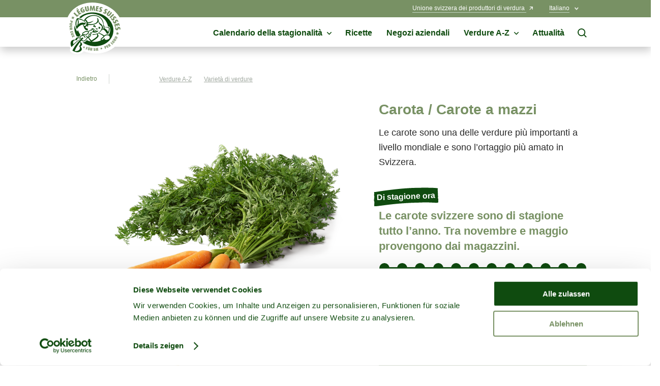

--- FILE ---
content_type: text/html; charset=utf-8
request_url: https://www.gemuese.ch/it/varieta-di-verdure/carota-carote-a-mazzi
body_size: 85337
content:
<!DOCTYPE html>
<html lang="it" class="no-js">

<head>
	<meta charset="utf-8" />
	<meta http-equiv="X-UA-Compatible" content="IE=Edge,chrome=IE7" />
	<meta name="viewport" content="width=device-width" />
	<title>Carota / carota a mazzi | Verdure svizzere</title>
	<meta name="description" content="Carota / carota a mazzi - Quali sono le variet&#224; di carote disponibili? Trovate tutte le informazioni sulle carote svizzere su verdura.ch
" />
	<meta property="og:title" content="Carota / carota a mazzi" />
	<meta property="og:site_name" content="Verdure svizzere" />
	<meta property="og:description" content="Carota / carota a mazzi - Quali sono le variet&#224; di carote disponibili? Trovate tutte le informazioni sulle carote svizzere su verdura.ch
" />
	<meta property="og:url" content="https://www.gemuese.ch/it/varieta-di-verdure/carota-carote-a-mazzi" />
	<meta property="og:type" content="article" />
	<meta property="og:locale" content="it_IT" />
		<meta property="og:locale:alternate" content="de_DE" />
		<meta property="og:locale:alternate" content="fr_FR" />
			<link rel="alternate" hreflang="de-ch" href="/gemuesearten/karotte-bundkarotte" />
		<link rel="alternate" hreflang="fr-ch" href="/fr/especes-de-legumes/carotte-carotte-en-botte" />
		<link rel="alternate" hreflang="it-ch" href="/it/varieta-di-verdure/carota-carote-a-mazzi" />
	<link rel="apple-touch-icon" sizes="180x180" href="/frontend/favicon/apple-touch-icon.png">
	<link rel="icon" type="image/png" sizes="32x32" href="/frontend/favicon/favicon-32x32.png">
	<link rel="icon" type="image/png" sizes="16x16" href="/frontend/favicon/favicon-16x16.png">
	<link rel="manifest" href="/frontend/favicon/manifest-it.json">
	<link rel="mask-icon" href="/frontend/favicon/safari-pinned-tab.svg" color="#5bbad5">
	<meta name="msapplication-TileColor" content="#ffffff">
	<meta name="msapplication-config" content="/frontend/favicon/browserconfig.xml">
	<meta name="theme-color" content="#ffffff">

	<link rel="preload" href="/frontend/fonts/RockwellNova.woff2" as="font" type="font/woff2" crossorigin>
	<link rel="preload" href="/frontend/fonts/RockwellNova.woff" as="font" type="font/woff" crossorigin>
	<link rel="preload" href="/frontend/fonts/RockwellNovaBold.woff2" as="font" type="font/woff2" crossorigin>
	<link rel="preload" href="/frontend/fonts/RockwellNovaBold.woff" as="font" type="font/woff" crossorigin>
	<link rel="preload" href="https://fonts.gstatic.com/s/materialicons/v55/flUhRq6tzZclQEJ-Vdg-IuiaDsNcIhQ8tQ.woff2" as="font" type="font/woff2" crossorigin>
	<link rel="preload" href="/frontend/css/app.bundle.css" as="style">

	<link rel="preconnect" href="//cdnjs.cloudflare.com" crossorigin>
	<link rel="preconnect" href="//fonts.googleapis.com" crossorigin>
	<link rel="preconnect" href="//www.googletagmanager.com" crossorigin>
	<link rel="preconnect" href="//www.google-analytics.com" crossorigin>

	<link rel="stylesheet" href="/frontend/css/app.bundle.css?v=39">
	<link rel="preload" href="/frontend/scripts/vendors~app.bundle.js?v=39" as="script">
	<link rel="preload" href="/frontend/scripts/app.bundle.js?v=39" as="script">
		<script id="Cookiebot" src="https://consent.cookiebot.com/uc.js" data-cbid="115cf3ba-f91d-408e-b4dc-673f19b2781e" data-blockingmode="auto" type="text/javascript"></script>

	<!-- Google Tag Manager -->
	<script>
		(function (w, d, s, l, i) {
			w[l] = w[l] || []; w[l].push({
				'gtm.start':
					new Date().getTime(), event: 'gtm.js'
			}); var f = d.getElementsByTagName(s)[0],
				j = d.createElement(s), dl = l != 'dataLayer' ? '&l=' + l : ''; j.async = true; j.src =
					'https://www.googletagmanager.com/gtm.js?id=' + i + dl; f.parentNode.insertBefore(j, f);
		})(window, document, 'script', 'dataLayer', 'GTM-WP36C4G');
	</script>
	<!-- End Google Tag Manager -->
	<script>
		/*
		This lazySizes extension adds better support for print.
		In case the user starts to print lazysizes will load all images.
		*/
		(function (window, factory) {
			var globalInstall = function () {
				factory(window.lazySizes);
				window.removeEventListener('lazyunveilread', globalInstall, true);
			};

			factory = factory.bind(null, window, window.document);

			if (typeof module == 'object' && module.exports) {
				factory(require('lazysizes'));
			} else if (window.lazySizes) {
				globalInstall();
			} else {
				window.addEventListener('lazyunveilread', globalInstall, true);
			}
		}(window, function (window, document, lazySizes) {
			/*jshint eqnull:true */
			'use strict';
			var config, elements, onprint, printMedia;
			// see also: http://tjvantoll.com/2012/06/15/detecting-print-requests-with-javascript/
			if (window.addEventListener) {
				config = lazySizes && lazySizes.cfg;
				elements = config.lazyClass || 'lazyload';
				onprint = function () {
					var i, len;
					if (typeof elements == 'string') {
						elements = document.getElementsByClassName(elements);
					}

					if (lazySizes) {
						for (i = 0, len = elements.length; i < len; i++) {
							lazySizes.loader.unveil(elements[i]);
						}
					}
				};

				addEventListener('beforeprint', onprint, false);

				if (!('onbeforeprint' in window) && window.matchMedia && (printMedia = matchMedia('print')) && printMedia.addListener) {
					printMedia.addListener(function () {
						if (printMedia.matches) {
							onprint();
						}
					});
				}
			}
		}));
	</script>
</head>
<body data-culture="it-ch">
	<!-- Google Tag Manager (noscript) -->
	<noscript><iframe src="https://www.googletagmanager.com/ns.html?id=GTM-WP36C4G"
	                  height="0" width="0" style="display:none;visibility:hidden"></iframe></noscript>
	<!-- End Google Tag Manager (noscript) -->
	<div class="page-wrapper">
		

<nav class="c-nav-header--default" data-css="c-nav-header" data-js-module="nav-header">
	<div class="nav-header__bar">
		<div class="is-page-container">
			<div class="is-container">
				<div class="nav-header__flex">
					<div class="nav-header__logo">
						<div class="c-logo--footer" data-css="c-logo">
							<a href="/it" class="logo__link" aria-label="Verdure svizzere">
								<svg width="113" height="102" viewBox="0 0 113 102" fill="none" xmlns="http://www.w3.org/2000/svg">
	<g clip-path="url(#clip0)">
		<path
			d="M62.9569 0.914839C32.1932 -4.16957 5.02732 12.3496 0.612667 39.4379C-1.2945 51.0647 1.2865 62.7567 7.28161 72.7418C6.49726 75.1712 6.15966 77.7226 6.28515 80.2724C6.44034 84.1194 7.51031 87.5621 9.11118 90.0165C8.39381 90.9562 7.99726 92.1015 7.97995 93.2836C7.97995 97.8289 14.1956 101.517 21.8651 101.517C27.9092 101.517 33.0508 99.2256 34.9579 96.028C38.7684 97.5318 42.7233 98.6402 46.7603 99.3359C79.0228 104.919 106.793 87.6275 111.555 59.9961C116.219 32.9405 95.0846 6.22386 62.9569 0.914839Z"
			fill="white"/>
		<path
			d="M26.6228 68.1433C26.6228 68.1433 26.6963 64.8762 29.0282 64.0023C26.7476 61.085 24.9976 57.7896 23.858 54.2664C23.2767 55.2218 22.7437 56.2059 22.2612 57.2149C19.8316 53.4517 18.1664 49.2471 17.3606 44.8408C15.7801 52.5103 17.479 60.2737 21.6405 66.959C22.5057 66.7522 23.4073 66.7517 24.2728 66.9574C25.1382 67.1631 25.9432 67.5693 26.6228 68.1433V68.1433Z"
			fill="#0F4B0F"/>
		<path
			d="M10.1403 37.3225C9.67886 38.8457 10.32 39.6748 11.2879 39.9076C12.2558 40.1403 13.0807 39.7605 13.4483 38.2454C13.5995 37.6783 13.6329 37.0862 13.5463 36.5057L8.72732 35.3418L8.38428 36.7589L10.1853 37.1918L10.1403 37.3225ZM10.9571 37.5226L10.9979 37.3919L12.6315 37.8003C12.6371 37.8893 12.6302 37.9786 12.6111 38.0657C12.4886 38.5885 12.2027 38.6783 11.6064 38.5395C11.0102 38.4006 10.8019 38.1107 10.9571 37.5226Z"
			fill="#789164"/>
		<path
			d="M9.78101 44.4813C11.2308 44.6447 12.5049 44.175 12.6683 42.6885C12.8317 41.202 11.6923 40.4506 10.2425 40.2913C8.79272 40.132 7.51447 40.6057 7.35111 42.1004C7.18776 43.5951 8.32307 44.3221 9.78101 44.4813ZM10.1281 41.8146C10.9449 41.9044 11.7617 42.0678 11.7004 42.5823C11.6392 43.0969 10.802 43.0683 9.99746 42.9907C9.19293 42.9131 8.36391 42.7375 8.43334 42.2352C8.50276 41.7329 9.32362 41.7247 10.1404 41.8146H10.1281Z"
			fill="#789164"/>
		<path
			d="M8.78003 49.1288L12.4147 49.0758V47.6832L8.79228 47.7403C8.42065 47.7403 8.25321 47.5811 8.24913 47.2952C8.24504 47.0093 8.40023 46.8337 8.77186 46.8255L12.3983 46.7684L12.3738 45.2737L8.73511 45.3309C7.68964 45.3309 7.10156 46.1925 7.10156 47.2584C7.10156 48.3243 7.72639 49.1452 8.78003 49.1288Z"
			fill="#789164"/>
		<path
			d="M10.0096 52.9759C10.1241 53.2448 10.32 53.471 10.5699 53.6227C10.8197 53.7743 11.1108 53.8438 11.4022 53.8213C12.3986 53.6906 12.9622 52.931 12.7621 51.4241C12.6983 50.8491 12.5177 50.2932 12.2312 49.7905L7.33057 50.4439L7.52251 51.8937L9.73188 51.6038L7.65319 52.8861L7.86555 54.4951L10.0137 52.9719L10.0096 52.9759ZM10.0953 51.5466L11.8555 51.3138C11.8947 51.3872 11.9183 51.4678 11.9249 51.5507C12.0025 52.1265 11.7289 52.3062 11.1367 52.3675C10.5446 52.4287 10.1729 52.2245 10.1035 51.7018C10.097 51.6531 10.0942 51.6039 10.0953 51.5548V51.5466Z"
			fill="#789164"/>
		<path
			d="M9.89526 58.6156L10.9979 58.3052L11.296 59.367L12.2353 59.1056L11.9372 58.0438L12.9786 57.7498L13.3257 58.9872L14.2854 58.7177L13.534 56.0427L8.53125 57.4435L9.28268 60.1225L10.2424 59.853L9.89526 58.6156Z"
			fill="#789164"/>
		<path
			d="M11.5816 61.944L14.9794 60.674L14.4567 59.2732L11.0426 60.5392C10.0665 60.9027 9.81741 61.895 10.1727 62.8956C10.528 63.8961 11.3979 64.4638 12.378 64.0962L15.7839 62.8262L15.2979 61.5234L11.9083 62.7894C11.5612 62.916 11.3448 62.818 11.2468 62.5525C11.1487 62.2871 11.2345 62.0706 11.5816 61.944Z"
			fill="#789164"/>
		<path
			d="M13.0234 69.2419L14.9795 66.7753L17.6831 66.9345L17.0746 65.6399L15.584 65.6644L15.5799 65.6563L16.5968 64.619L15.9229 63.1855L14.1342 65.399L11.1611 65.2724L11.8105 66.6568L13.3868 66.5833L13.395 66.5997L12.3209 67.7431L13.0234 69.2419Z"
			fill="#789164"/>
		<path
			d="M42.9786 89.0487L43.2849 88.1012L40.6426 87.2559L39.0581 92.2055L40.4834 92.6629L41.1368 90.6169L42.1782 90.9518L42.4763 90.0247L41.4349 89.6898L41.7616 88.6607L42.9786 89.0487Z"
			fill="#789164"/>
		<path
			d="M46.7725 88.5421C46.8435 88.5673 46.9191 88.5771 46.9942 88.5709C47.0693 88.5646 47.1422 88.5424 47.208 88.5058C47.2739 88.4692 47.3312 88.419 47.3762 88.3585C47.4211 88.298 47.4527 88.2287 47.4687 88.155C47.4848 88.0814 47.485 88.0052 47.4694 87.9315C47.4537 87.8578 47.4225 87.7882 47.3779 87.7275C47.3333 87.6668 47.2762 87.6162 47.2106 87.5792C47.1449 87.5423 47.0721 87.5197 46.9971 87.513C46.9261 87.4878 46.8505 87.478 46.7754 87.4843C46.7003 87.4905 46.6274 87.5127 46.5615 87.5493C46.4956 87.5859 46.4383 87.6362 46.3934 87.6966C46.3484 87.7571 46.3169 87.8265 46.3008 87.9001C46.2847 87.9737 46.2845 88.0499 46.3002 88.1237C46.3158 88.1974 46.347 88.2669 46.3916 88.3276C46.4362 88.3884 46.4933 88.4389 46.5589 88.4759C46.6246 88.5129 46.6974 88.5355 46.7725 88.5421V88.5421Z"
			fill="#789164"/>
		<path
			d="M45.5961 92.3646C45.5185 92.7281 45.3184 92.8547 45.0407 92.773C44.763 92.6913 44.6323 92.5198 44.7018 92.1563L45.4777 88.6156L44.0361 88.3093L43.2193 91.8745C42.9988 92.8914 43.689 93.651 44.7304 93.8797C45.7717 94.1084 46.711 93.7041 46.9356 92.6791L47.7116 89.1261L46.3517 88.8321L45.5961 92.3646Z"
			fill="#789164"/>
		<path
			d="M45.9315 87.8236C45.9526 87.6738 45.9138 87.5216 45.8237 87.4001C45.7335 87.2786 45.5991 87.1975 45.4496 87.1743C45.3484 87.1675 45.2474 87.1899 45.1586 87.2387C45.0697 87.2875 44.9967 87.3607 44.9482 87.4497C44.8996 87.5387 44.8775 87.6397 44.8846 87.7409C44.8916 87.842 44.9275 87.939 44.9879 88.0204C45.0483 88.1018 45.1308 88.1642 45.2255 88.2002C45.3203 88.2363 45.4234 88.2444 45.5226 88.2237C45.6218 88.203 45.7131 88.1543 45.7855 88.0834C45.858 88.0125 45.9086 87.9224 45.9315 87.8236Z"
			fill="#789164"/>
		<path
			d="M50.1989 89.3751C49.6244 89.293 49.039 89.3305 48.4796 89.4854L47.9038 94.435L49.3577 94.6066L49.619 92.3931L50.35 94.7209L51.9632 94.9128L51.0075 92.4625C51.2956 92.4174 51.5623 92.2833 51.7703 92.079C51.9783 91.8747 52.1172 91.6104 52.1674 91.3231C52.3062 90.2818 51.7059 89.5344 50.1989 89.3751ZM50.7298 91.1843C50.6645 91.756 50.3582 92.0868 49.8355 92.0256C49.7771 92.0195 49.7196 92.0072 49.664 91.9888L49.8681 90.2246C49.9493 90.2115 50.032 90.2115 50.1132 90.2246C50.6931 90.2858 50.7993 90.5921 50.7298 91.168V91.1843Z"
			fill="#789164"/>
		<path
			d="M56.6268 91.8257C56.2184 91.6216 55.9979 91.4623 55.9979 91.1682C55.9979 90.8742 56.1817 90.7231 56.5125 90.7231C56.7785 90.7303 57.0384 90.8048 57.268 90.9395L57.5702 90.0329C57.1763 89.8141 56.7298 89.7082 56.2797 89.7266C56.0529 89.7118 55.8255 89.7444 55.6121 89.8224C55.3987 89.9004 55.2038 90.0221 55.0401 90.1797C54.8764 90.3373 54.7473 90.5273 54.6612 90.7376C54.5751 90.9479 54.5338 91.1739 54.54 91.401C54.5405 91.7171 54.6368 92.0256 54.8161 92.2858C54.9955 92.5461 55.2494 92.7459 55.5446 92.859C56.0061 93.0795 56.1735 93.2673 56.1735 93.5083C56.1735 93.7492 55.9693 93.9575 55.6222 93.9575C55.3315 93.9596 55.0469 93.8742 54.8054 93.7125L54.4746 94.758C54.9112 95.0011 55.4097 95.1104 55.908 95.0724C56.14 95.0903 56.3732 95.0604 56.5932 94.9847C56.8132 94.909 57.0154 94.7889 57.1872 94.632C57.359 94.4751 57.4969 94.2847 57.5922 94.0725C57.6876 93.8602 57.7385 93.6307 57.7417 93.398C57.758 92.8304 57.6151 92.2995 56.6268 91.8257Z"
			fill="#789164"/>
		<path d="M60.1309 89.7997L58.6362 89.9043L59.0001 95.1031L60.4948 94.9984L60.1309 89.7997Z" fill="#789164"/>
		<path
			d="M62.7075 93.6388L62.5891 92.4994L63.6876 92.385L63.5855 91.4172L62.487 91.5274L62.3767 90.4534L63.6549 90.3227L63.5529 89.3303L60.7881 89.6162L61.319 94.7864L64.0878 94.5005L63.9857 93.5081L62.7075 93.6388Z"
			fill="#789164"/>
		<path
			d="M76.9687 85.7122C76.4227 85.9281 75.9265 86.2533 75.5107 86.6678L77.4547 91.2377L78.7982 90.666L78.0713 88.963L78.202 88.9181C79.6967 88.379 79.9826 87.3703 79.5905 86.4677C79.1985 85.5652 78.4021 85.1037 76.9687 85.7122ZM77.8671 88.1299L77.7364 88.1789L77.0749 86.6188C77.1437 86.5604 77.2208 86.5122 77.3036 86.4759C77.7936 86.2635 78.0468 86.4514 78.2796 87.0027C78.5124 87.554 78.4429 87.9012 77.8671 88.1299V88.1299Z"
			fill="#789164"/>
		<path
			d="M82.7062 87.7011L82.163 86.6883L83.135 86.1696L82.6735 85.3079L81.7016 85.8306L81.1911 84.8791L82.3223 84.2706L81.8486 83.3926L79.4023 84.7076L81.8567 89.2856L84.3071 87.9706L83.8374 87.0926L82.7062 87.7011Z"
			fill="#789164"/>
		<path
			d="M86.4679 83.7885C86.6608 83.5658 86.7778 83.2874 86.802 82.9938C86.8263 82.7001 86.7565 82.4063 86.6027 82.155C86.0391 81.3382 85.108 81.1585 83.8502 82.008C83.3642 82.3306 82.9476 82.7471 82.625 83.2331L85.4061 87.3456L86.6313 86.5288L85.4061 84.6829L87.4766 85.9693L88.8243 85.0586L86.5006 83.8334L86.4679 83.7885ZM85.304 84.2663C85.2555 84.2981 85.205 84.3268 85.1529 84.3521L84.1564 82.8819C84.2053 82.8153 84.2663 82.7585 84.3361 82.7145C84.818 82.3878 85.1039 82.5511 85.4388 83.0453C85.7737 83.5394 85.741 83.9682 85.304 84.2663Z"
			fill="#789164"/>
		<path
			d="M91.805 81.1137L88.9218 78.0549L87.8354 79.08L91.4007 82.8657L93.3568 81.0198L92.6748 80.2929L91.805 81.1137Z"
			fill="#789164"/>
		<path
			d="M94.6313 75.6495C93.5246 74.698 92.2096 74.3631 91.2335 75.4944C90.2575 76.6256 90.7721 77.8916 91.8788 78.8431C92.9855 79.7947 94.3046 80.1255 95.2847 78.9861C96.2649 77.8467 95.7421 76.6174 94.6313 75.6495ZM94.4598 78.2755C94.1208 78.6839 93.447 78.1815 92.8262 77.6547C92.2055 77.1279 91.6297 76.5194 91.9645 76.1314C92.2994 75.7435 92.9773 76.2376 93.5981 76.7644C94.2188 77.2913 94.7906 77.9038 94.4598 78.2877V78.2755Z"
			fill="#789164"/>
		<path
			d="M97.0163 72.5865C97.1045 72.3077 97.1035 72.0084 97.0134 71.7302C96.9234 71.452 96.7488 71.2089 96.514 71.0346C95.6727 70.4874 94.7498 70.6957 93.9166 71.9657C93.5891 72.443 93.3626 72.9823 93.251 73.5503L97.4043 76.2661L98.221 75.0409L96.3588 73.8157L98.7683 74.2037L99.6586 72.8438L97.0367 72.5987L97.0163 72.5865ZM96.126 73.4727C96.0945 73.5218 96.059 73.5683 96.0198 73.6115L94.5333 72.6396C94.551 72.5583 94.5858 72.4817 94.6354 72.415C94.9539 71.929 95.2766 71.9698 95.7789 72.2965C96.2812 72.6232 96.416 73.0316 96.126 73.4727V73.4727Z"
			fill="#789164"/>
		<path
			d="M99.5974 67.0732C98.2865 66.4402 96.9265 66.4525 96.2772 67.8001C95.6279 69.1478 96.4528 70.2505 97.7637 70.8671C99.0747 71.4838 100.439 71.4797 101.092 70.128C101.746 68.7762 100.916 67.7226 99.5974 67.0732ZM100.112 69.6542C99.8873 70.1239 99.1073 69.8257 98.3804 69.4704C97.6535 69.1152 96.9306 68.6864 97.1552 68.2249C97.3799 67.7634 98.164 68.0656 98.8909 68.4168C99.6178 68.768 100.332 69.2132 100.112 69.6665V69.6542Z"
			fill="#789164"/>
		<path
			d="M25.6182 24.7441L24.2869 23.4046L22.6901 24.9892L17.0911 19.3494L15.0859 21.3341L22.0162 28.3175L25.6182 24.7441Z"
			fill="#789164"/>
		<path
			d="M30.588 21.2933L29.5385 19.7292L27.5251 21.081L26.3122 19.2759L28.0397 18.1161L27.0106 16.5887L25.2831 17.7486L24.1437 16.0497L26.1529 14.6979L25.1034 13.1338L20.75 16.0619L26.2387 24.2215L30.588 21.2933Z"
			fill="#789164"/>
		<path
			d="M22.8004 13.7993L23.2782 11.0346C22.7636 10.716 21.5752 11.5818 21.2036 12.3496L21.5752 14.6202L22.8004 13.7993Z"
			fill="#789164"/>
		<path
			d="M35.2395 19.4147C36.5463 18.8838 37.2446 18.3652 37.6898 17.7812L35.6479 12.7376L32.3808 14.069L33.0097 15.6167L33.855 15.2696L34.7331 17.43C34.6188 17.5473 34.4791 17.6367 34.3247 17.6913C33.3772 18.0793 32.4869 17.3769 31.6906 15.4166C30.8942 13.4564 31.2495 12.2925 32.5931 11.7412C33.0926 11.5024 33.6462 11.3996 34.1981 11.443L34.2961 9.53587C33.3413 9.45339 32.3814 9.62087 31.5109 10.0218C28.6522 11.1939 27.9784 13.8198 29.0606 16.4417C30.1837 19.2064 32.1643 20.6685 35.2395 19.4147Z"
			fill="#789164"/>
		<path
			d="M42.5621 17.3442C44.5346 16.9603 45.8578 15.5473 45.4739 13.5993L44.1507 6.85278L41.586 7.35918L42.9051 14.0771C43.0399 14.7632 42.7949 15.1349 42.2599 15.237C41.7249 15.339 41.3492 15.1104 41.2144 14.4202L39.8953 7.68589L37.1265 8.22904L38.4496 14.9919C38.8213 16.9277 40.5896 17.7322 42.5621 17.3442Z"
			fill="#789164"/>
		<path
			d="M49.5169 11.4633C49.5577 10.8058 49.5414 10.2382 49.5414 10.2382C49.5414 10.2382 49.6598 10.8099 49.8599 11.4633C49.8599 11.4633 51.1259 15.7024 51.3301 16.2618H52.6247C52.8493 15.6003 54.0622 11.4511 54.0622 11.4511C54.246 10.8221 54.3603 10.2259 54.3603 10.2259H54.3889C54.3889 10.2259 54.3889 10.8426 54.4216 11.4511C54.4216 11.4511 54.7605 15.7677 54.7891 16.2537H57.4559L56.4431 6.42383H53.7641L52.3919 11.1244C52.2245 11.6961 52.1101 12.2107 52.1101 12.2107H52.0856C52.0856 12.2107 51.9835 11.7002 51.8242 11.1121L50.5133 6.42791H47.818L46.895 16.2741H49.2065C49.2147 15.6942 49.5169 11.4633 49.5169 11.4633Z"
			fill="#789164"/>
		<path
			d="M63.8471 15.5104L61.458 15.1265L61.8011 12.9784L63.8552 13.3092L64.1493 11.4878L62.0951 11.1611L62.4177 9.13959L64.8109 9.52347L65.109 7.66123L59.9306 6.82812L58.3706 16.5395L63.549 17.3727L63.8471 15.5104Z"
			fill="#789164"/>
		<path
			d="M66.7426 18.3856C68.6947 18.9614 70.4507 18.0467 70.9571 16.3192C71.2593 15.29 71.2838 14.2527 69.732 12.8601C69.0745 12.268 68.7927 11.8719 68.9479 11.3369C69.103 10.8019 69.5155 10.6222 70.1158 10.7978C70.596 10.9575 71.0265 11.2389 71.3655 11.6146L72.3987 10.1321C71.8066 9.51723 71.0516 9.08375 70.222 8.88247C69.8183 8.73999 69.3895 8.68234 68.9625 8.71314C68.5355 8.74394 68.1194 8.86251 67.7403 9.06145C67.3613 9.26039 67.0273 9.53541 66.7593 9.86931C66.4914 10.2032 66.2952 10.5888 66.1831 11.002C65.9135 11.9209 66.0034 13.0807 67.2245 14.1833C67.9432 14.8245 68.1556 15.2165 68.0127 15.6943C67.8697 16.1722 67.4082 16.3968 66.7875 16.213C66.2707 16.0611 65.8104 15.7599 65.4643 15.3472L64.3086 17.0624C64.7497 17.577 65.5256 18.0303 66.7426 18.3856Z"
			fill="#789164"/>
		<path
			d="M75.2534 21.6895C77.0626 22.6247 78.9615 22.0611 79.7865 20.4644C80.2806 19.5128 80.4971 18.5 79.2515 16.842C78.7206 16.1314 78.5164 15.6903 78.7737 15.2084C79.031 14.7265 79.4639 14.6163 80.0193 14.9021C80.4602 15.1445 80.8314 15.496 81.0974 15.9231L82.392 14.6612C81.9242 13.9499 81.2663 13.3839 80.493 13.0277C80.1235 12.8108 79.7133 12.6726 79.288 12.6217C78.8626 12.5708 78.4314 12.6082 78.0212 12.7316C77.611 12.8551 77.2307 13.0619 76.9041 13.3391C76.5775 13.6163 76.3117 13.958 76.1233 14.3427C75.6863 15.1921 75.5556 16.3478 76.5317 17.6628C77.1116 18.4306 77.2463 18.8512 77.0176 19.2964C76.7889 19.7415 76.2866 19.8722 75.7067 19.57C75.2285 19.3215 74.8337 18.9381 74.5714 18.4674L73.1094 19.9335C73.4402 20.5174 74.1263 21.1055 75.2534 21.6895Z"
			fill="#789164"/>
		<path
			d="M81.9837 25.904C83.5846 27.1292 85.5163 27.1741 86.721 25.5936L90.8865 20.109L88.7997 18.5204L84.6505 23.9846C84.2421 24.54 83.7847 24.6013 83.3559 24.2705C82.9271 23.9397 82.8332 23.5068 83.2701 22.9677L87.4275 17.5076L85.1814 15.8005L81.0036 21.2607C79.8111 22.8329 80.3828 24.687 81.9837 25.904Z"
			fill="#789164"/>
		<path d="M92.9178 22.1653L85.7881 28.9382L87.7317 30.9842L94.8614 24.2112L92.9178 22.1653Z" fill="#789164"/>
		<path
			d="M92.8264 30.8617C92.9938 31.8092 92.9162 32.2462 92.5078 32.5361C92.0994 32.8261 91.6012 32.7117 91.2214 32.1767C90.91 31.739 90.7353 31.2189 90.7191 30.682L88.7466 31.311C88.7466 32.0011 89.0896 32.8342 89.8247 33.8675C91.005 35.5296 92.9489 35.9094 94.4191 34.8517C95.293 34.2309 95.9505 33.4305 95.6034 31.3886C95.4564 30.5146 95.4768 30.0286 95.9301 29.706C96.3834 29.3834 96.8163 29.4936 97.1798 30.0041C97.4615 30.4223 97.6303 30.9063 97.6698 31.409L99.3973 30.8781C99.3122 30.0305 98.9878 29.2246 98.4621 28.5544C98.2334 28.1912 97.932 27.8793 97.577 27.6382C97.222 27.3972 96.8209 27.2321 96.399 27.1535C95.9771 27.0749 95.5435 27.0844 95.1255 27.1814C94.7075 27.2784 94.314 27.4608 93.9698 27.7172C93.198 28.2767 92.5487 29.2404 92.8264 30.8617Z"
			fill="#789164"/>
		<path
			d="M96.6324 36.8936C96.6324 37.8574 96.5018 38.278 96.0525 38.4986C95.6033 38.7191 95.1255 38.5231 94.8274 37.935C94.5912 37.4527 94.5018 36.9117 94.5701 36.379L92.5282 36.6853C92.4342 37.3673 92.6262 38.2413 93.1857 39.3807C94.0841 41.2103 95.9464 41.8841 97.5636 41.0877C98.5233 40.614 99.3033 39.932 99.287 37.8574C99.287 36.9712 99.3809 36.4934 99.8791 36.2484C100.377 36.0033 100.79 36.183 101.063 36.7466C101.276 37.2031 101.364 37.7072 101.321 38.2086L103.114 37.9636C103.166 37.111 102.975 36.261 102.562 35.5133C102.392 35.1221 102.143 34.7701 101.831 34.4792C101.519 34.1883 101.15 33.9647 100.748 33.8222C100.346 33.6797 99.9189 33.6215 99.4933 33.651C99.0677 33.6806 98.6527 33.7974 98.2742 33.9941C97.4125 34.4025 96.6202 35.2478 96.6324 36.8936Z"
			fill="#789164"/>
		<path
			d="M96.7225 48.3408L98.5234 47.7813L97.8047 45.4657L99.8793 44.8205L100.5 46.8093L102.26 46.2621L101.639 44.2732L103.592 43.6688L104.31 45.9803L106.115 45.4208L104.555 40.4099L95.1665 43.334L96.7225 48.3408Z"
			fill="#789164"/>
		<path
			d="M107.242 50.8156C107.204 50.3891 107.078 49.9751 106.873 49.5995C106.668 49.2239 106.387 48.8947 106.048 48.6325C105.71 48.3703 105.321 48.1808 104.906 48.0758C104.491 47.9708 104.059 47.9525 103.636 48.0222C102.689 48.157 101.672 48.7205 101.186 50.2928C100.9 51.2117 100.635 51.567 100.14 51.6364C99.6462 51.7059 99.2501 51.3791 99.1562 50.7298C99.0802 50.1978 99.1626 49.6552 99.393 49.1698L97.3511 48.8267C97.0489 49.4475 96.9427 50.3378 97.1428 51.5956C97.4328 53.613 98.9969 54.8259 100.777 54.5686C101.839 54.4175 102.791 54.0051 103.416 52.0285C103.685 51.1831 103.926 50.7625 104.477 50.6808C105.029 50.5991 105.364 50.9013 105.449 51.5221C105.509 52.0215 105.439 52.5279 105.245 52.9923L107.022 53.3108C107.33 52.5168 107.407 51.6514 107.242 50.8156V50.8156Z"
			fill="#789164"/>
		<path
			d="M102.436 59.8817L102.056 57.6233C101.607 58.3502 101.239 59.02 100.806 59.6979C99.9893 59.5835 99.2501 59.4284 98.4048 59.314C98.8989 59.9184 99.5074 60.5065 100.038 61.1068L99.0296 63.2223C99.9076 62.9364 100.447 62.577 101.288 62.3483L102.922 63.941C102.836 63.0181 102.807 62.2381 102.73 61.5479L104.857 60.286C103.955 60.1512 103.252 60.0123 102.436 59.8817Z"
			fill="#789164"/>
		<path
			d="M11.4184 32.3074C12.2923 32.0215 12.8355 31.6622 13.6768 31.4335L15.3103 33.0262C15.2245 32.1032 15.1919 31.3232 15.1184 30.633L17.246 29.3711C16.3476 29.2363 15.6125 29.0975 14.7957 28.9627L14.42 26.7043C13.9708 27.4313 13.6032 28.101 13.1704 28.7789C12.3536 28.6646 11.6144 28.5094 10.769 28.3951C11.2591 28.9995 11.8717 29.5876 12.4026 30.1879L11.4184 32.3074Z"
			fill="#789164"/>
		<path
			d="M70.5244 89.7839L70.2426 88.085C69.9036 88.6322 69.6382 89.1345 69.2992 89.6491C68.6825 89.5592 68.1312 89.4449 67.4941 89.355C67.8617 89.8124 68.3109 90.2576 68.7193 90.7068L67.9597 92.2995C68.6172 92.0831 69.0256 91.8135 69.6586 91.642L70.8837 92.8427C70.8225 92.1484 70.798 91.5603 70.7408 91.0417L72.3458 90.0901C71.6842 89.988 71.1369 89.8819 70.5244 89.7839Z"
			fill="#789164"/>
		<path
			d="M36.3546 87.3742L36.0688 85.6753C35.7298 86.2225 35.4643 86.7248 35.1295 87.2394C34.5128 87.1496 33.9574 87.0352 33.3203 86.9495C33.6919 87.4028 34.1371 87.8479 34.5455 88.3012L33.79 89.8898C34.4475 89.6775 34.8558 89.4039 35.4848 89.2323L36.7099 90.433C36.6446 89.7387 36.6242 89.1507 36.567 88.632L38.1679 87.6805C37.5022 87.5784 36.9672 87.4926 36.3546 87.3742Z"
			fill="#789164"/>
		<path
			d="M92.5974 62.3484C97.4326 44.7674 84.6052 26.1899 63.945 20.8523C49.6025 17.1482 35.2559 20.8033 26.206 29.265C27.3577 29.7265 28.5012 30.2492 29.5997 30.7924C36.3993 23.9519 47.3033 20.644 58.4604 22.9963C71.5941 25.7611 80.7297 35.7665 83.0779 47.0911C84.4868 47.4995 85.6589 47.8711 86.2469 48.0467C87.1319 50.5664 87.4315 53.2546 87.123 55.9073C86.8145 58.5601 85.906 61.1077 84.4664 63.3571C83.4812 62.9436 82.4229 62.7325 81.3545 62.7364C79.9337 62.7418 78.5343 63.0833 77.2706 63.7328C76.6008 64.0651 75.9648 64.4618 75.3716 64.9171C72.0719 62.4668 68.2657 60.4943 65.162 59.9389C67.3184 58.4396 69.1035 56.4672 70.3811 54.1725C70.5939 54.2129 70.8099 54.2334 71.0264 54.2338C72.0547 54.206 73.0382 53.8071 73.7953 53.1107C77.1604 55.0587 79.2635 58.5953 80.4479 61.2784C81.441 61.304 82.4296 61.423 83.4005 61.6337C84.9483 58.4238 86.8146 53.3353 85.6058 49.2964C83.2045 48.4592 78.3283 47.9283 75.9475 47.8425C75.9089 47.1317 75.724 46.4366 75.4043 45.8006C75.1604 45.2863 74.7805 44.8485 74.3057 44.5346C74.8897 35.7747 69.6134 30.1145 65.7786 27.6519C56.01 21.3791 39.45 25.708 36.0318 35.0519C35.8353 35.2224 35.6485 35.4037 35.4723 35.595C31.6411 32.6216 26.9655 30.9401 22.1181 30.7924C20.9828 32.8343 16.1434 39.4869 21.3013 52.4369C22.0854 51.1504 27.0514 44.0813 33.4794 43.2278C33.6469 44.5615 34.1734 45.8248 35.0027 46.8828C35.7704 50.9993 38.3555 53.9356 40.2668 54.4135C40.6547 54.3563 41.2142 55.0995 42.4435 54.7728C42.7947 54.683 42.7007 55.0505 43.8687 55.5406C43.1764 54.188 42.8752 52.669 42.9989 51.1545C40.9569 51.2403 38.719 49.9947 38.7557 48.0957C38.7557 48.0467 38.7557 47.9977 38.7557 47.9446C38.7626 47.8291 38.779 47.7144 38.8047 47.6016C38.9722 47.5607 39.1355 47.5117 39.2907 47.4586L39.4336 47.4055L39.744 47.2749L39.891 47.2054C39.9972 47.1524 40.0993 47.0952 40.1973 47.038L40.2913 46.9849C40.4138 46.9073 40.524 46.8297 40.6343 46.748C40.7446 46.6664 40.7282 46.6745 40.7732 46.6378C40.837 46.5907 40.8984 46.5402 40.9569 46.4867L41.0999 46.356C41.153 46.3111 41.202 46.2621 41.251 46.2131L41.3817 46.0783C41.6123 45.8239 41.8213 45.5507 42.0065 45.2615C42.5823 46.4336 42.8233 47.4586 42.6027 48.5286C42.9404 48.1016 43.2345 47.6419 43.4808 47.1564C43.79 46.1909 43.9363 45.1806 43.9136 44.167C50.7868 45.1594 63.1078 42.5335 63.9246 37.0489C66.1094 46.5153 69.9564 42.9378 71.0427 48.6266C67.7266 64.1453 53.2208 62.038 53.2208 62.038L51.8649 63.5817C54.9204 63.7048 57.9704 63.2261 60.8412 62.1728C61.2537 63.1999 61.5935 64.2548 61.8581 65.3296C61.7846 67.9637 50.5948 74.453 50.5948 74.453C48.4439 72.9462 46.613 71.0279 45.2082 68.8091C46.7846 68.1352 48.0669 67.0571 48.3201 66.6119C48.3569 66.5384 48.4467 66.4078 48.5529 66.2403C49.2308 65.2112 49.7781 64.3005 49.6678 63.5736C49.5953 63.0969 49.4152 62.6429 49.141 62.2463C50.3988 60.7394 51.7342 59.1671 52.7838 57.9297C53.0753 58.2631 53.4325 58.5328 53.8331 58.7218C54.2336 58.9108 54.6689 59.0152 55.1116 59.0282C56.4552 59.0936 62.7321 59.0976 64.2104 55.3527C61.8826 56.5452 56.7696 54.344 56.3531 53.4292C55.9447 52.0162 54.8461 50.301 51.82 50.9177C49.7985 51.3261 50.652 51.9019 50.8399 52.3715C49.2349 53.3353 46.6621 54.8913 43.8973 56.5779C43.5649 56.4555 43.2032 56.437 42.86 56.5248C42.2051 56.6623 41.523 56.5745 40.9243 56.2757C40.3362 56.0429 39.6705 55.7815 38.9518 56.1899C38.7802 56.2879 38.3882 56.4758 37.9349 56.6922C36.5627 57.3457 34.4881 58.3258 33.3201 59.2651C32.1521 60.2044 31.9153 62.9406 31.8785 63.5V63.8594L30.6207 64.6272C29.8039 65.1377 27.2597 66.7059 27.8804 69.8545C23.4698 66.6773 19.3043 69.0378 18.7775 73.0971C4.54114 72.3539 10.524 86.8802 11.0181 87.5703C21.7138 76.3356 28.8238 72.1578 29.8202 71.5657C30.1592 71.3206 30.637 71.6514 29.4894 72.4764C24.8706 75.7435 15.7636 87.4846 12.9253 94.713C20.2313 99.0256 25.4097 98.0822 28.6318 96.0239C33.7652 92.7568 30.588 88.5872 28.8115 86.3615C30.3307 85.5447 31.3272 84.5033 31.7764 83.2373C32.732 80.5338 29.8611 78.4143 28.2398 77.4138L30.6901 74.6367L30.8494 74.7797C31.8377 75.8619 35.8358 78.0958 39.0171 74.3713C39.0988 74.2733 40.8793 72.1578 43.1867 69.4053C43.4274 69.3804 43.6662 69.3395 43.9014 69.2828C45.2613 72.3171 47.8301 75.3269 49.1859 76.8012L48.7775 76.7236C46.0836 76.1472 43.4755 75.2247 41.0182 73.9792C39.5439 76.6582 36.3912 78.9166 32.6381 78.3081C36.8447 81.1609 41.5134 83.2638 46.4375 84.5238C67.0977 89.8573 87.7621 79.9335 92.5974 62.3484ZM75.976 48.5082C77.6096 48.5368 80.697 48.9411 84.5521 50.2888C84.8952 51.3996 84.3398 55.3854 83.4127 58.0481C81.575 54.8301 78.8916 52.1764 75.6534 50.3745C75.8462 49.7702 75.9548 49.1422 75.976 48.5082V48.5082ZM21.4687 46.9359C20.0394 43.2155 20.7255 36.8079 22.4979 33.1488C23.3555 34.9212 24.6909 41.2838 21.4687 46.9359ZM24.7358 43.0154C25.7405 39.0867 25.4138 35.3214 23.8129 32.7486C31.0291 33.7409 33.6468 35.2683 37.1671 38.3067C37.3917 38.907 37.5755 40.0097 37.4244 40.414C33.0097 38.4864 27.129 39.83 24.7399 43.0154H24.7358ZM40.6629 40.9081C40.5608 43.7954 39.062 46.1396 37.31 46.1436C36.0481 46.1436 35.0067 44.9185 34.5575 43.1624C35.3687 43.1437 36.1787 43.2316 36.967 43.4238C38.8905 44.2406 39.6093 39.3032 38.0533 37.7881C37.6449 37.3797 37.0446 36.8365 36.285 36.2076C36.6779 35.8796 37.17 35.694 37.6817 35.6808C39.4214 35.6767 40.7691 38.0168 40.6547 40.9081H40.6629ZM65.746 39.2011C63.4018 35.6399 65.746 32.1033 61.0536 29.943C66.8404 42.558 49.5902 43.7464 42.8763 41.9699C42.9049 41.7453 42.9253 41.5207 42.9376 41.292C42.9499 41.0633 42.9376 40.8836 42.9376 40.6835C44.5711 40.7774 50.6112 40.512 54.8339 35.3092C52.5306 36.9427 47.3033 39.0622 42.8028 38.9846C42.3577 36.2893 40.8303 34.2923 38.8742 34.084C41.5818 29.6367 52.404 22.8656 63.4222 27.9582C70.1565 31.0701 75.2981 39.393 73.1582 49.5496C72.1699 42.3334 67.5102 41.8964 65.7378 39.2011H65.746ZM71.4634 52.004C72.4966 52.0857 72.7171 51.3383 72.8764 51.1872C73.5001 49.4984 73.9396 47.7471 74.1873 45.9639C74.2445 46.062 74.3057 46.1804 74.3874 46.3356C74.6599 46.9179 74.8103 47.5499 74.8293 48.1925C74.8482 48.8352 74.7354 49.4749 74.4977 50.0723C73.7953 52.1142 72.2597 53.0576 71.0019 53.0494C71.1448 52.7064 71.3 52.3715 71.447 52.004H71.4634ZM26.0672 85.5202C30.882 91.1886 24.6174 97.0408 17.4012 95.2357C20.2599 87.8848 24.4786 82.5268 27.6762 78.1203C29.5221 79.6681 28.6196 84.2746 26.0672 85.5202ZM55.8794 54.5646C57.1699 55.7897 59.6038 56.6841 60.8494 56.6065C60.1429 57.4723 56.1162 56.5738 55.3566 56.0674C55.6874 55.5569 55.2464 54.9076 55.2464 54.9076C55.2464 54.9076 53.0002 52.2694 52.9512 52.1592C53.6581 52.0919 54.3628 52.3071 54.9115 52.7579C55.4601 53.2086 55.8081 53.8581 55.8794 54.5646V54.5646ZM34.19 60.4004C35.2314 59.5836 37.2937 58.5872 38.527 57.9991C39.0457 57.75 39.4214 57.5703 39.6378 57.4478C39.7522 57.3865 39.9523 57.4478 40.3811 57.6193C41.2507 58.0346 42.235 58.1439 43.1745 57.9297C43.2766 57.9052 43.5175 57.848 43.7094 58.338C43.9341 58.918 43.8075 59.7021 43.4563 59.8981C42.8038 60.3121 42.1778 60.7663 41.5818 61.258C40.618 62.0135 39.303 63.0427 38.7231 63.1938C38.4535 63.2468 37.5347 62.9936 36.5341 62.6098L36.6199 62.5567L35.5009 61.6664L33.7652 62.72L33.3201 63.1856C33.4549 62.0094 33.7898 60.7189 34.19 60.4004ZM14.8284 82.0653C12.7089 75.8211 15.9882 72.995 21.9343 74.3468C21.3993 71.9822 24.111 67.9474 28.5747 71.5085C24.405 74.3141 20.9787 76.2621 14.8284 82.0653ZM42.8437 67.9678C42.7783 68.0454 42.713 68.1189 42.6517 68.1965C42.2723 67.1379 41.7472 66.1372 41.0917 65.2234L39.9033 66.3057C40.606 67.2845 41.1567 68.364 41.5368 69.5074C39.6746 71.7372 38.0696 73.6525 38.0206 73.7015C36.3871 75.3351 34.1614 75.5719 31.7887 73.8853L31.511 73.6607L33.7081 71.1695C33.7081 71.1695 34.5984 70.4018 34.1696 69.6422C33.5774 68.5926 32.3849 68.9765 31.3108 69.6422C31.3108 69.6422 29.3914 70.8673 29.1709 71.0021C29.1539 70.9823 29.1347 70.9645 29.1137 70.949C29.1137 70.8142 28.9218 70.7734 28.8442 70.2997C28.6727 69.05 29.2975 66.5589 31.4538 65.6849C33.6101 64.811 36.9302 66.1831 37.4081 69.8464L38.6087 68.6947C37.7552 65.7094 36.2401 64.57 33.9164 64.2515L35.0721 63.5245V63.5572C35.848 63.9003 37.6082 64.6272 38.6781 64.6272C38.8157 64.631 38.9531 64.6159 39.0865 64.5823C39.9033 64.3699 40.9937 63.5409 42.4639 62.3892C43.0042 61.9478 43.5701 61.5387 44.1587 61.1641C45.2654 60.5474 45.4818 58.9547 45.0449 57.8357C44.9852 57.6941 44.9142 57.5575 44.8325 57.4273L49.1941 54.683C49.6779 55.0386 50.0068 55.5663 50.1129 56.1573L51.0073 55.4916C50.9703 55.2076 50.8666 54.9363 50.7048 54.7C50.543 54.4637 50.3276 54.2689 50.0762 54.1317L51.9466 52.9514L53.8497 55.4793C53.2371 56.1368 51.8078 57.5825 50.0884 59.6122C49.8426 59.0379 49.4373 58.5461 48.9205 58.1951L47.7484 58.9057C48.3656 59.3796 48.8346 60.0201 49.1001 60.7516C48.9082 60.9803 48.6918 61.2172 48.5039 61.4663C48.4685 61.499 48.4286 61.5265 48.3855 61.548C48.0751 61.3548 47.7243 61.236 47.3604 61.2008C46.2659 61.111 45.3185 61.8379 44.9101 63.0467C44.7238 63.7829 44.5954 64.5326 44.5262 65.2888L45.0367 65.3419L42.8437 67.9678ZM46.1353 65.4971V64.1167C46.1701 63.906 46.2165 63.6975 46.2741 63.4919C46.4701 62.9079 46.8214 62.5893 47.2502 62.6261C47.679 62.6629 48.1364 63.0345 48.2548 63.7859C48.2548 64.1167 47.581 65.1336 47.3645 65.4726C47.2338 65.6686 47.1358 65.8156 47.0705 65.934C46.2627 66.6959 45.308 67.2851 44.2649 67.6656L46.1353 65.4971ZM68.6169 73.4728C68.7095 73.8389 68.8809 74.1804 69.1192 74.4734C63.4983 77.0298 57.2673 77.9389 51.1502 77.0952C54.3969 75.2166 63.9695 69.3767 64.3656 65.7298C64.0797 64.0391 62.4952 61.7685 62.4258 61.695C62.3896 61.6558 62.368 61.6053 62.3645 61.552C62.9722 61.2719 63.5639 60.9583 64.1369 60.6128C66.1503 61.3397 70.618 63.2468 74.1056 66.273C73.9831 66.4445 73.8769 66.6119 73.7789 66.7712C73.5711 67.1502 73.2941 67.4868 72.9621 67.7636C72.5538 68.074 72.178 68.3639 71.8146 68.6416C69.8298 70.1445 68.1064 71.4432 68.6169 73.4728ZM79.1655 73.5627C78.5083 73.5603 77.8697 73.3443 77.3459 72.9472C76.8222 72.5502 76.4417 71.9936 76.2619 71.3615L75.7718 69.438L74.7672 71.1532C74.7672 71.1532 74.6488 71.3533 74.4813 71.6106C73.8198 72.0435 71.9126 73.1951 70.7569 73.7995C70.4936 73.6274 70.2964 73.3712 70.1974 73.0726C69.9646 72.1374 70.9325 71.3574 72.807 69.9444C73.1786 69.6626 73.5747 69.3686 73.979 69.0459C74.4603 68.6569 74.8636 68.1802 75.1674 67.6411C75.6167 66.9223 76.0863 66.1791 78.0261 65.1908C79.0548 64.6614 80.1936 64.3816 81.3504 64.374C83.6659 64.374 85.7079 65.5991 86.0999 67.1755C86.4307 68.5273 86.3041 69.6258 85.716 70.561C84.8462 71.921 82.9472 72.9011 80.0722 73.4728C79.7707 73.5314 79.4644 73.5615 79.1574 73.5627H79.1655Z"
			fill="#0F4B0F"/>
		<path
			d="M63.8063 51.5098C62.6505 51.9386 61.4049 51.5098 60.7679 51.1871C60.5834 51.1224 60.417 51.0146 60.2828 50.8725C60.1485 50.7304 60.0502 50.5582 59.996 50.3704C59.7483 50.4066 59.5188 50.5215 59.3413 50.698C59.1638 50.8746 59.0478 51.1035 59.0103 51.351C58.9727 51.5985 59.0157 51.8516 59.1329 52.0728C59.2501 52.294 59.4353 52.4717 59.6611 52.5797V52.6083C60.376 52.9108 61.1713 52.9671 61.9216 52.7682C62.672 52.5693 63.335 52.1266 63.8063 51.5098V51.5098Z"
			fill="#0F4B0F"/>
		<path
			d="M55.8059 44.4407C55.1524 44.5735 54.5753 44.9533 54.1949 45.5011C53.8145 46.0489 53.6602 46.7223 53.764 47.381C54.395 47.3789 55.0209 47.4938 55.6099 47.72C56.4135 48.042 57.1441 48.5226 57.758 49.133C58.1883 48.8458 58.5228 48.4364 58.7185 47.9576C58.9143 47.4787 58.9624 46.9522 58.8566 46.4458C58.8284 46.3182 58.7916 46.1927 58.7463 46.0701L56.5819 46.695L57.6069 44.7306C57.062 44.4176 56.4215 44.3145 55.8059 44.4407V44.4407Z"
			fill="#0F4B0F"/>
		<path
			d="M65.4438 47.6791C64.9821 47.7783 64.5717 48.0408 64.2881 48.4183C64.5617 49.4761 64.5903 50.4358 64.4024 50.9462C64.6936 51.2671 65.0826 51.483 65.509 51.5603C65.9354 51.6376 66.3753 51.572 66.7606 51.3738C67.146 51.1755 67.4551 50.8557 67.6401 50.4638C67.8251 50.072 67.8757 49.63 67.7839 49.2065C67.7839 49.133 67.739 49.0677 67.7185 48.9982L66.0605 49.4066L66.9834 47.9936C66.7623 47.838 66.5114 47.7298 66.2464 47.6757C65.9815 47.6216 65.7083 47.6228 65.4438 47.6791V47.6791Z"
			fill="#0F4B0F"/>
	</g>
	<defs>
		<clipPath id="clip0">
			<rect width="112.2" height="101.517" fill="white"/>
		</clipPath>
	</defs>
</svg>

							</a>
						</div>
					</div>
					<div class="nav-header__search">
						<a href="/it/ricerca" class="search__link">
							<svg width="19" height="19" viewBox="0 0 19 19" fill="none" xmlns="http://www.w3.org/2000/svg">
<path d="M8 16.0371C9.77498 16.0367 11.4988 15.4425 12.897 14.3491L17.293 18.7451L18.707 17.3311L14.311 12.9351C15.405 11.5368 15.9996 9.81255 16 8.03711C16 3.62611 12.411 0.0371094 8 0.0371094C3.589 0.0371094 0 3.62611 0 8.03711C0 12.4481 3.589 16.0371 8 16.0371ZM8 2.03711C11.309 2.03711 14 4.72811 14 8.03711C14 11.3461 11.309 14.0371 8 14.0371C4.691 14.0371 2 11.3461 2 8.03711C2 4.72811 4.691 2.03711 8 2.03711Z" fill="#0F4B0F"/>
</svg>

						</a>
					</div>
					<div class="nav-header__toggler">
						<button aria-label="Navigation öffnen/schliessen" class="b-toggler" data-js-module="toggler">
							<div class="toggler__wrapper">
								<i class="toggler__icon"></i>
							</div>
							<span class="toggler__text">Menü</span>
						</button>
					</div>
					<div class="nav-header__navs">
						<nav class="c-nav-main" data-js-module="nav-main">
							<div class="nav-main__wrapper">
								<div class="is-container">
									<div class="nav-main__list-wrapper">
										<ul class="nav-main__list level-2">
												<li class="nav-main__item">
													<a href="/it/calendario-della-stagionalita" class="nav-main__item-link list-link">
														<span class="text">Calendario della stagionalit&#224;</span>
<svg width="7" height="11" viewBox="0 0 7 11" fill="none" xmlns="http://www.w3.org/2000/svg">
<path d="M1.92443 10.2558L6.68026 5.49997L1.92443 0.744141L0.746094 1.92247L4.32359 5.49997L0.746094 9.07747L1.92443 10.2558Z" fill="white"/>
</svg>
													</a>
														<div class="sub-list level-3">
															<div class="header">
																<a href="detail.html" class="back">
																	<svg width="12" height="8" viewBox="0 0 12 8" fill="none" xmlns="http://www.w3.org/2000/svg">
<path d="M5.19324 1.10893C5.43732 0.864856 5.43732 0.469128 5.19324 0.22505C4.94917 -0.0190272 4.55344 -0.0190272 4.30936 0.22505L0.976027 3.55838C0.853988 3.68042 0.792969 3.84037 0.792969 4.00033C0.792969 4.08507 0.809835 4.16587 0.840393 4.23957C0.870893 4.31328 0.916104 4.38234 0.976027 4.44227L4.30936 7.7756C4.55344 8.01968 4.94917 8.01968 5.19324 7.7756C5.43732 7.53152 5.43732 7.1358 5.19324 6.89172L2.92685 4.62533H11.0013C11.3465 4.62533 11.6263 4.3455 11.6263 4.00033C11.6263 3.65515 11.3465 3.37533 11.0013 3.37533H2.92685L5.19324 1.10893Z" fill="#0F4B0F"/>
</svg>

																	<span class="text">Zurück</span>
																</a>
																<div class="title">Calendario della stagionalit&#224;</div>
																<a href="/it/calendario-della-stagionalita" class="overview">
																	Calendario della stagionalit&#224;
																</a>
															</div>
															<ul class="nav-subnav">
																	<li class="nav-subnav__item">
																		<a href="/it/shop-materiale-pubblicitario" class="nav-subnav__link list-link">
																			<span class="text">Shop materiale pubblicitario</span>
																		</a>
																	</li>
																	<li class="nav-subnav__item">
																		<a href="/it/scarica-il-calendario-della-stagionalita" class="nav-subnav__link list-link">
																			<span class="text">Scarica il calendario della stagionalit&#224;</span>
																		</a>
																	</li>
															</ul>
														</div>
												</li>
												<li class="nav-main__item">
													<a href="/it/ricette" class="nav-main__item-link list-link">
														<span class="text">Ricette</span>
													</a>
												</li>
												<li class="nav-main__item">
													<a href="/it/verdure-a-z/negozi-aziendali" class="nav-main__item-link list-link">
														<span class="text">Negozi aziendali</span>
													</a>
												</li>
												<li class="nav-main__item">
													<a href="/it/verdure-a-z" class="nav-main__item-link list-link">
														<span class="text">Verdure A-Z</span>
<svg width="7" height="11" viewBox="0 0 7 11" fill="none" xmlns="http://www.w3.org/2000/svg">
<path d="M1.92443 10.2558L6.68026 5.49997L1.92443 0.744141L0.746094 1.92247L4.32359 5.49997L0.746094 9.07747L1.92443 10.2558Z" fill="white"/>
</svg>
													</a>
														<div class="sub-list level-3">
															<div class="header">
																<a href="detail.html" class="back">
																	<svg width="12" height="8" viewBox="0 0 12 8" fill="none" xmlns="http://www.w3.org/2000/svg">
<path d="M5.19324 1.10893C5.43732 0.864856 5.43732 0.469128 5.19324 0.22505C4.94917 -0.0190272 4.55344 -0.0190272 4.30936 0.22505L0.976027 3.55838C0.853988 3.68042 0.792969 3.84037 0.792969 4.00033C0.792969 4.08507 0.809835 4.16587 0.840393 4.23957C0.870893 4.31328 0.916104 4.38234 0.976027 4.44227L4.30936 7.7756C4.55344 8.01968 4.94917 8.01968 5.19324 7.7756C5.43732 7.53152 5.43732 7.1358 5.19324 6.89172L2.92685 4.62533H11.0013C11.3465 4.62533 11.6263 4.3455 11.6263 4.00033C11.6263 3.65515 11.3465 3.37533 11.0013 3.37533H2.92685L5.19324 1.10893Z" fill="#0F4B0F"/>
</svg>

																	<span class="text">Zurück</span>
																</a>
																<div class="title">Verdure A-Z</div>
																<a href="/it/verdure-a-z" class="overview">
																	Verdure A-Z
																</a>
															</div>
															<ul class="nav-subnav">
																	<li class="nav-subnav__item">
																		<a href="/it/verdure-a-z/varieta-di-verdure" class="nav-subnav__link list-link">
																			<span class="text">Variet&#224; di verdure</span>
																		</a>
																	</li>
																	<li class="nav-subnav__item">
																		<a href="/it/coltivazione-di-verdura-in-cifre" class="nav-subnav__link list-link">
																			<span class="text">Coltivazione di verdura in cifre</span>
																		</a>
																	</li>
																	<li class="nav-subnav__item">
																		<a href="/it/podcast-radicato" class="nav-subnav__link list-link">
																			<span class="text">Podcast &quot;Radicato&quot;</span>
																		</a>
																	</li>
																	<li class="nav-subnav__item">
																		<a href="/it/il-sentiero-della-verdura" class="nav-subnav__link list-link">
																			<span class="text">Il sentiero della verdura</span>
																		</a>
																	</li>
																	<li class="nav-subnav__item">
																		<a href="/it/domande-frequenti" class="nav-subnav__link list-link">
																			<span class="text">Domande frequenti</span>
																		</a>
																	</li>
															</ul>
														</div>
												</li>
												<li class="nav-main__item">
													<a href="/it/attualita" class="nav-main__item-link list-link">
														<span class="text">Attualit&#224;</span>
													</a>
												</li>
										</ul>
									</div>
								</div>
							</div>
						</nav>

						<ul class="c-nav-meta">
							<li class="nav-meta__item">
								<a href="/it/unione-svizzera-dei-produttori-di-verdura" class="item__link">
									<span class="text">Unione svizzera dei produttori di verdura </span>
									<svg width="10" height="11" viewBox="0 0 10 11" fill="none" xmlns="http://www.w3.org/2000/svg">
<path fill-rule="evenodd" clip-rule="evenodd" d="M1.66638 0.152344C1.20617 0.152344 0.833089 0.525422 0.833089 0.985636C0.833089 1.44585 1.20617 1.81893 1.66638 1.81893H7.15446L0.244066 8.72932C-0.0813553 9.05474 -0.0813553 9.58236 0.244066 9.90778C0.569487 10.2332 1.0971 10.2332 1.42252 9.90778L8.33272 2.99757V8.48527C8.33272 8.94549 8.7058 9.31856 9.16602 9.31856C9.62623 9.31856 9.99931 8.94549 9.99931 8.48527V0.152344H1.66638Z" fill="#0F4B0F"/>
</svg>

								</a>
							</li>
							<li class="nav-meta__item hidden-desktop">
								<a href="/it/ricerca" class="item__link">
									<svg width="19" height="19" viewBox="0 0 19 19" fill="none" xmlns="http://www.w3.org/2000/svg">
<path d="M8 16.0371C9.77498 16.0367 11.4988 15.4425 12.897 14.3491L17.293 18.7451L18.707 17.3311L14.311 12.9351C15.405 11.5368 15.9996 9.81255 16 8.03711C16 3.62611 12.411 0.0371094 8 0.0371094C3.589 0.0371094 0 3.62611 0 8.03711C0 12.4481 3.589 16.0371 8 16.0371ZM8 2.03711C11.309 2.03711 14 4.72811 14 8.03711C14 11.3461 11.309 14.0371 8 14.0371C4.691 14.0371 2 11.3461 2 8.03711C2 4.72811 4.691 2.03711 8 2.03711Z" fill="#0F4B0F"/>
</svg>

									<span class="text">Ricerca</span>
								</a>
							</li>
							<li class="nav-meta__item hidden-mobile">
								<div class="c-lng-switch--default" data-css="c-lng-switch" data-js-module="lng-switch">
									<button class="lng-switch__current">
										<span class="text">Italiano</span>
										<svg width="9" height="7" viewBox="0 0 9 7" fill="none" xmlns="http://www.w3.org/2000/svg">
<path fill-rule="evenodd" clip-rule="evenodd" d="M2.03546 0.940465L4.81103 3.8996L7.54226 0.94077L8.64446 1.95819L4.81981 6.10156L0.941406 1.96665L2.03546 0.940465Z" fill="white"/>
</svg>

									</button>
									<ul class="lng-switch__list">
											<li class="lng-switch__item">
												<a href="/gemuesearten/karotte-bundkarotte" class="lng-switch__link">Tedesco</a>
											</li>
											<li class="lng-switch__item">
												<a href="/fr/especes-de-legumes/carotte-carotte-en-botte" class="lng-switch__link">Francese</a>
											</li>
											<li class="lng-switch__item">
												<a href="/it/varieta-di-verdure/carota-carote-a-mazzi" class="lng-switch__link">Italiano</a>
											</li>
									</ul>
								</div>
							</li>
						</ul>
						<div class="navs__lng">
							<div class="c-nav-lng--default" data-css="c-nav-lng">
								<div class="nav-lng__title">
									<svg width="16" height="16" viewBox="0 0 16 16" fill="none" xmlns="http://www.w3.org/2000/svg">
<path d="M8 0.5C3.8645 0.5 0.5 3.8645 0.5 8C0.5 12.1355 3.8645 15.5 8 15.5C12.1355 15.5 15.5 12.1355 15.5 8C15.5 3.8645 12.1355 0.5 8 0.5ZM13.9482 7.25H11.8752C11.7827 5.60843 11.3235 4.00847 10.5312 2.56775C11.4494 2.99679 12.2441 3.65105 12.8416 4.46968C13.439 5.28832 13.8197 6.24474 13.9482 7.25ZM8.3975 2.02025C9.17375 3.04325 10.2177 4.85525 10.3678 7.25H5.7725C5.87675 5.303 6.518 3.479 7.61075 2.0195C7.73975 2.012 7.86875 2 8 2C8.13425 2 8.2655 2.012 8.3975 2.02025ZM5.516 2.54525C4.778 3.9635 4.352 5.5715 4.2725 7.25H2.05175C2.18133 6.23588 2.56748 5.27158 3.17367 4.44831C3.77986 3.62505 4.58606 2.97004 5.516 2.54525ZM2.05175 8.75H4.28225C4.38425 10.5343 4.781 12.1085 5.44925 13.4225C4.53589 12.992 3.7458 12.3381 3.15197 11.5215C2.55814 10.7048 2.17975 9.7516 2.05175 8.75ZM7.5875 13.9797C6.53675 12.7062 5.9165 10.922 5.78075 8.75H10.3655C10.2095 10.8298 9.52775 12.647 8.41325 13.979C8.27675 13.988 8.14025 14 8 14C7.8605 14 7.72475 13.988 7.5875 13.9797ZM10.5958 13.4008C11.312 12.0553 11.7493 10.475 11.864 8.75H13.9475C13.8209 9.74321 13.448 10.689 12.8626 11.5013C12.2772 12.3135 11.4979 12.9665 10.5958 13.4008Z" fill="#0F4B0F"/>
</svg>

									Cambia lingua:
								</div>
								<ul class="nav-lng__list">
										<li class="nav-lng__list-item">
											<a href="/gemuesearten/karotte-bundkarotte" class="nav-lng__link">Tedesco</a>
										</li>
										<li class="nav-lng__list-item">
											<a href="/fr/especes-de-legumes/carotte-carotte-en-botte" class="nav-lng__link">Francese</a>
										</li>
										<li class="nav-lng__list-item">
											<a href="/it/varieta-di-verdure/carota-carote-a-mazzi" class="nav-lng__link is-current">Italiano</a>
										</li>
								</ul>
							</div>
						</div>
					</div>
				</div>
			</div>
		</div>
	</div>
</nav>



		<main class="r-main">
			

<header class="r-header">
	<div class="c-header--veg-detail has-divider" data-css="c-header" data-js-module="header">
		<div class="is-page-container">
			<div class="is-container">

<div class="header__breadcrumb">
	<div class="c-nav-breadcrumb--default" data-css="c-nav-breadcrumb">
		<a href="/it/verdure-a-z/varieta-di-verdure" class="nav-breadcrumb__back">
			<span class="material-icons">keyboard_arrow_left</span>
			Indietro
		</a>
		<ol class="breadcrumb__list" itemscope="" itemtype="https://schema.org/BreadcrumbList">

			<li class="list__item" itemprop="itemListElement" itemscope="" itemtype="https://schema.org/ListItem">
				<a href="/it" class="list__link" itemprop="item">
					<span itemprop="name" class="material-icons">home</span>
				</a>
					<span class="material-icons">keyboard_arrow_left</span>
					<meta itemprop="position" content="1">
			</li>
				<li class="list__item" itemprop="itemListElement" itemscope="" itemtype="https://schema.org/ListItem">
					<a href="/it/verdure-a-z" class="list__link" itemprop="item">
						<span itemprop="name">Verdure A-Z</span>
					</a>
						<span class="material-icons">keyboard_arrow_left</span>
						<meta itemprop="position" content="2">
				</li>
				<li class="list__item" itemprop="itemListElement" itemscope="" itemtype="https://schema.org/ListItem">
					<a href="/it/verdure-a-z/varieta-di-verdure" class="list__link" itemprop="item">
						<span itemprop="name">Variet&#224; di verdure</span>
					</a>
				</li>
		</ol>
	</div>
</div>

				<div class="header__flex-container">
					<div class="header__flexed-item header__image-container">

						<img class="header__image lazyload"
							 src="[data-uri]"
							 data-src="/media/3bup13mn/karotte_bund_010819.png?width=720&height=720&quality=80"
							 data-srcset="/media/3bup13mn/karotte_bund_010819.png?width=320&height=320&quality=80 320w, /media/3bup13mn/karotte_bund_010819.png?width=560&height=560&quality=80 560w, , /media/3bup13mn/karotte_bund_010819.png?width=720&height=720&quality=80 720w"
							 alt="Carota / Carote a mazzi">
					</div>
					<div class="header__flexed-item header__body-container">
						<div class="header__item-wrapper">
							<div class="header__title-container">
								<h1 class="header__title">Carota / Carote a mazzi</h1>
								<p class="header__subtitle">
									Le carote sono una delle verdure pi&#249; importanti a livello mondiale e sono l’ortaggio pi&#249; amato in Svizzera.
								</p>
							</div>
						</div>
						<div class="header__item-wrapper">
							<div class="header__season-container">
								<div class="header__season">
										<span class="brush">Di stagione ora</span>
								</div>
								<div class="c-veg-seasons--default" data-css="c-veg-seasons" data-js-module="veg-seasons">
									<h2 class="season__title">
										Le carote svizzere sono di stagione tutto l’anno. Tra novembre e maggio provengono dai magazzini.
									</h2>
									<ul class="season__list">

											<li class="season__list-item has-season">
												<span class="season__bullet"></span>
												<span class="season__label">gen</span>
												<span class="season__label is-mobile">g</span>
											</li>
											<li class="season__list-item has-season">
												<span class="season__bullet"></span>
												<span class="season__label">feb</span>
												<span class="season__label is-mobile">f</span>
											</li>
											<li class="season__list-item has-season">
												<span class="season__bullet"></span>
												<span class="season__label">mar</span>
												<span class="season__label is-mobile">m</span>
											</li>
											<li class="season__list-item has-season">
												<span class="season__bullet"></span>
												<span class="season__label">apr</span>
												<span class="season__label is-mobile">a</span>
											</li>
											<li class="season__list-item has-season">
												<span class="season__bullet"></span>
												<span class="season__label">mag</span>
												<span class="season__label is-mobile">m</span>
											</li>
											<li class="season__list-item has-season">
												<span class="season__bullet"></span>
												<span class="season__label">giu</span>
												<span class="season__label is-mobile">g</span>
											</li>
											<li class="season__list-item has-season">
												<span class="season__bullet"></span>
												<span class="season__label">lug</span>
												<span class="season__label is-mobile">l</span>
											</li>
											<li class="season__list-item has-season">
												<span class="season__bullet"></span>
												<span class="season__label">ago</span>
												<span class="season__label is-mobile">a</span>
											</li>
											<li class="season__list-item has-season">
												<span class="season__bullet"></span>
												<span class="season__label">set</span>
												<span class="season__label is-mobile">s</span>
											</li>
											<li class="season__list-item has-season">
												<span class="season__bullet"></span>
												<span class="season__label">ott</span>
												<span class="season__label is-mobile">o</span>
											</li>
											<li class="season__list-item has-season">
												<span class="season__bullet"></span>
												<span class="season__label">nov</span>
												<span class="season__label is-mobile">n</span>
											</li>
											<li class="season__list-item has-season">
												<span class="season__bullet"></span>
												<span class="season__label">dic</span>
												<span class="season__label is-mobile">d</span>
											</li>
									</ul>
								</div>
							</div>
						</div>
						<div class="header__item-wrapper">
							<div class="header__foodfacts-container">
								<div class="foodfacts__title-wrapper">
									<span class="foodfacts__icon">
										<svg xmlns="http://www.w3.org/2000/svg" viewBox="0 0 32 32">
											<path fill="#ffffff" d="M14.3 21.5c-.6-1.7-1.3-4.4-1.4-6.2 0-.6 0-1.2.1-1.7.2-.7.6-1.1 1.3-1 .3 0 .7.2 1.2.5.1 0 .2.1.2.2.1-.1.3-.2.4-.3 1.4-.9 2.3-.7 2.8 0 .7 1.1-.1 3.7-.8 6-.3.9-.5 1.7-.6 2.4h.4c.2-1 .9-2.2 1.5-3.4.7-1.3 1.5-2.7 1.5-3.5 0-1.4-.6-2.6-1.5-3.5-.9-.9-2.1-1.5-3.5-1.5s-2.6.6-3.5 1.5c-.9.9-1.5 2.1-1.5 3.5 0 1 .8 2.4 1.5 3.8.6 1.1 1.2 2.2 1.4 3.1h.5zm1.6 0c.1-.8.4-1.8.7-2.8.6-2.1 1.2-4.3.9-4.9l-.8.4c-.1.1-.2.2-.3.2.1.1.1.3.2.4.1.4.3.8.3 1.1 0 .5-.1.9-.4 1.2-.1.1-.3.2-.5.3-.4.1-.7 0-1-.3-.2-.2-.4-.5-.5-.9-.1-.3-.1-.6 0-1 0-.3.1-.6.2-.8l-.2-.2c-.1-.1-.2-.1-.3-.2-.1.2-.1.6 0 1.1.1 1.8.9 4.7 1.5 6.3h.2zm0-13.4c1.8 0 3.4.7 4.5 1.9 1.2 1.2 1.9 2.8 1.9 4.5 0 1.2-.8 2.7-1.6 4.2-.7 1.3-1.4 2.6-1.4 3.4v4.5c0 .4-.3.7-.7.7h-.4c0 .5-.3 1-.6 1.4-.4.4-.9.6-1.5.6s-1.2-.2-1.5-.6c-.4-.4-.6-.8-.6-1.4h-.4c-.4 0-.7-.3-.7-.7v-4.4c-.1-.8-.7-2-1.4-3.2-.8-1.6-1.7-3.2-1.7-4.5 0-1.8.7-3.4 1.9-4.5.8-1.1 2.4-1.9 4.2-1.9zM14 23.7h3.7V23H14v.7zm3.8 1.4H14v.7h3.7v-.7zm-1.4 2.6c.1-.1.1-.2.2-.3h-1.4c0 .1.1.2.2.3.1.1.3.2.5.2s.4-.1.5-.2zM4.2 15.9c-.4 0-.7-.3-.7-.7 0-.4.3-.7.7-.7h3c.4 0 .7.3.7.7 0 .4-.3.7-.7.7h-3zm2.9-8.5c-.3-.3-.3-.7 0-1 .3-.3.7-.3 1 0l2.1 2.1c.3.3.3.7 0 1-.3.3-.7.3-1 0L7.1 7.4zm20.7 7c.4 0 .7.3.7.7 0 .4-.3.7-.7.7h-3c-.4 0-.7-.3-.7-.7 0-.4.3-.7.7-.7h3zm-4-8.1c.3-.3.7-.3 1 0 .3.3.3.7 0 1l-2.1 2.1c-.3.3-.7.3-1 0-.3-.3-.3-.7 0-1l2.1-2.1zm-8.6-2.9c0-.4.3-.7.7-.7.4 0 .7.3.7.7v3c0 .4-.3.7-.7.7-.4 0-.7-.3-.7-.7v-3z" />
										</svg>
									</span>
									<h2 class="foodfacts__title">Foodfacts</h2>
								</div>
								<dl class="foodfacts__list">
									<dt class="foodfacts__term">Sapore</dt>
									<dd class="foodfacts__description">Fresco, croccante, dolce</dd>
									<dt class="foodfacts__term">Come consumare</dt>
									<dd class="foodfacts__description">Crude, cotte, al vapore, lessate, glassate, congelate, in scatola o sott’aceto</dd>
									<dt class="foodfacts__term">Dove conservare</dt>
									<dd class="foodfacts__description">Nel cassetto delle verdure in frigorifero, in cantina</dd>
									<dt class="foodfacts__term">Conservazione</dt>
									<dd class="foodfacts__description">Una settimana nel cassetto delle verdure in frigorifero, molti mesi se conservate in cantina</dd>
										<dt class="foodfacts__term">Tipo di verdura</dt>
										<dd class="foodfacts__description">Tuberi e radici</dd>
								</dl>
							</div>
						</div>
						<div class="header__item-wrapper">
							<div class="header__nutritional-infos-container">
								<div class="c-rt--default extra-small grey-dark" data-css="c-rt">
									<p><strong>Valori nutrizionali per 100g</strong><br />Energia: 110kJ / 26kcal · Proteine: 1g · Grassi: 0,2g · Carboidrati: 5,2g · Molto carotene, oli essenziali, coloranti naturali, fibre, moltissima vitamina A, vitamina C, calcio, sodio, ferro</p>
								</div>
							</div>
						</div>
					</div>
				</div>
			</div>
		</div>
	</div>
</header>
<div class="r-content">

	<section class="u-section small-padding white">
		<div class="u-nested">
			<div class="nested__widget">
				<div class="is-page-container">
					<div class="is-container">
						<div class="c-nav-anchor--default" data-css="c-nav-anchor" data-js-module="nav-anchor">
							<h2 class="nav-anchor__title">
								Tutto quello che c&#39;&#232; da sapere: Carota / Carote a mazzi
							</h2>
							<ul class="nav-anchor__list">
									<li class="nav-anchor__list-item">
										<a href="#interesting-facts" class="list-item__link smooothscroll">Da sapere</a>
									</li>
																	<li class="nav-anchor__list-item">
										<a href="#faq" class="list-item__link smooothscroll">Domande frequenti</a>
									</li>
																	<li class="nav-anchor__list-item">
										<a href="#related-vegetables" class="list-item__link smooothscroll">Verdure svizzere di stagione</a>
									</li>
															</ul>
						</div>
					</div>
				</div>
			</div>
		</div>
	</section>
		<section data-id="interesting-facts" class="u-section grey">
			<div class="u-nested">
				<div class="nested__widget">
					<div class="c-teaser--extended" data-css="c-teaser">
						<div class="is-page-container">
							<div class="is-container">
								<div class="is-content-container">
									<div class="teaser__content">
										<div class="c-rt--default" data-css="c-rt">
											<h2>Da sapere sulle carote</h2>
											<p>Le carote contengono molto betacarotene. Il tenore di zucchero ammonta al 4-5 per cento e ciò spiega l’elevato valore nutrizionale. Sono disponibili tutto l’anno e vengono utilizzate in moltissimi piatti della cucina svizzera.</p>
										</div>
									</div>
									<div class="teaser__ctas">
										<h3 class="ctas__title">Scopri di pi&#249;:</h3>
										<ul class="ctas__list">
											<li class="ctas__list-item">
												<a href="/it/ricette/carota-carote-a-mazzi" class="ctas__cta">Ricette</a>
											</li>
										</ul>
									</div>
								</div>
							</div>
						</div>
					</div>
				</div>
			</div>
		</section>
			<section data-id="faq" class="u-section white">
			<div class="u-nested">
				<div class="nested__widget">
					<div class="is-page-container">
						<div class="is-container">
							<div class="is-content-container">
								<div class="c-graphic-title--default"
									 data-css="c-graphic-title">
									<div class="graphic-title__content">
										<div class="graphic-title__text">
											Le domande pi&#249; frequenti:
										</div>
									</div>
								</div>
							</div>
						</div>
					</div>
				</div>
				
	<div class="nested__widget">
		<div class="is-page-container">
			<div class="is-container">
				<div class="is-content-container">
					<div class="c-rt--default" data-css="c-rt">
						<h2>Come si preparano le carote?</h2>
<p>Le carote sono utilizzate nei modi più svariati: crude, cotte ma anche in scatola o congelate. Principalmente vengono utilizzate per insalate, salse o sughi.</p>
<h2>Che sapore hanno le carote?</h2>
<p>Le carote hanno un sapore dolce a causa dell’elevato tenore di zuccheri.</p>
<h2>Come si conservano al meglio le carote?</h2>
<p>Le carote vanno conservate nel cassetto delle verdure in frigorifero oppure in cantina.</p>
<h2>Quando sono di stagione le carote?</h2>
<p>Poiché sono facilmente immagazzinabili, le carote sono disponibili tutto l’anno in Svizzera.</p>
<h2>Quante varietà di carote esistono?</h2>
<p>Tramite la coltivazione, è possibile ottenere carote di differenti forme e colori (gialle, bianche, arancioni, viola). Vengono vendute con le foglie (carote a mazzi) oppure senza. Per le conserve di verdura vengono generalmente utilizzate le piccole e tonde carote di Parigi.</p>
<h2>Come vengono coltivate e preparate le carote di Parigi?</h2>
<p>In Svizzera, questa varietà piccola e tonda di carote viene coltivata circa dalla fine della Prima guerra mondiale. Al giorno d’oggi, le carote di Parigi vengono coltivate solo nella valle del Reno a San Gallo. A cosa fare attenzione in caso di contratti di coltivazione, perché vengono estirpate durante il raccolto e come finiscono in scatola insieme ai piselli, viene spiegato in questo documento. Le verdure in scatola sono molto salutari e possono essere consumate tutto l’anno grazie a questo metodo di conservazione.</p>
<h2>A cosa occorre prestare attenzione quando si acquistano le carote?</h2>
<p>Le carote non dovrebbero piegarsi facilmente: se lo fanno, significa che sono da molto tempo sullo scaffale e hanno perso umidità. Le carote fresche sono di un colore arancione intenso, sono croccanti e soprattutto sode.</p>
					</div>
				</div>
			</div>
		</div>
	</div>

			</div>
		</section>
			<section data-id="related-vegetables" class="u-section grey">
			<div class="u-nested">
				
	<div class="nested__widget">
		<div class="is-page-container">
			<div class="is-container">
				<div class="c-teaser--season-cal" data-css="c-teaser">
					<div class="is-content-container">
						<div class="teaser__content">
							<h2 class="teaser__title">La verdura svizzera di stagione &#232; sempre la migliore</h2>
							<h3 class="teaser__sub-title brush">Ecco le verdure di stagione attualmente</h3>
						</div>
					</div>
					<div class="teaser__card-list">
						<div class="c-card-list--mobile-scroll vegs-mini" data-css="c-card-list" data-js-module="card-list">
							<div class="list cascade-animation-container">
									<div class="list__item cascade-animation">
										<a href="/it/varieta-di-verdure/formentino" class="c-card--veg-min white-bg" data-css="c-card">
											<div class="card__media">
												<img class="card__image lazyload" src="[data-uri]&#x3D;"
													 data-src="/media/ce3h3h1b/nuesslisalat_010919.png?width=140&height=140&mode=crop&quality=70"
													 data-srcset="/media/ce3h3h1b/nuesslisalat_010919.png?width=140&height=140&mode=crop&quality=70 140w, /media/ce3h3h1b/nuesslisalat_010919.png?width=280&height=280&mode=crop&quality=70 280w, /media/ce3h3h1b/nuesslisalat_010919.png?width=560&height=560&mode=crop&quality=70 560w"
													 alt="Formentino">
											</div>
											<div class="card__body">
												<h3 class="card__title">
													Formentino
												</h3>
												<div class="card__season">
													<span class="brush">Di stagione</span>
												</div>
											</div>
										</a>
									</div>
									<div class="list__item cascade-animation">
										<a href="/it/varieta-di-verdure/patata-dolce" class="c-card--veg-min white-bg" data-css="c-card">
											<div class="card__media">
												<img class="card__image lazyload" src="[data-uri]&#x3D;"
													 data-src="/media/tgfprfvs/suesskartoffeln_020919.png?width=140&height=140&mode=crop&quality=70"
													 data-srcset="/media/tgfprfvs/suesskartoffeln_020919.png?width=140&height=140&mode=crop&quality=70 140w, /media/tgfprfvs/suesskartoffeln_020919.png?width=280&height=280&mode=crop&quality=70 280w, /media/tgfprfvs/suesskartoffeln_020919.png?width=560&height=560&mode=crop&quality=70 560w"
													 alt="Patata dolce">
											</div>
											<div class="card__body">
												<h3 class="card__title">
													Patata dolce
												</h3>
												<div class="card__season">
													<span class="brush">Di stagione</span>
												</div>
											</div>
										</a>
									</div>
									<div class="list__item cascade-animation">
										<a href="/it/varieta-di-verdure/cabis-rosso" class="c-card--veg-min white-bg" data-css="c-card">
											<div class="card__media">
												<img class="card__image lazyload" src="[data-uri]&#x3D;"
													 data-src="/media/iwldifmr/rotkabis_020919.png?width=140&height=140&mode=crop&quality=70"
													 data-srcset="/media/iwldifmr/rotkabis_020919.png?width=140&height=140&mode=crop&quality=70 140w, /media/iwldifmr/rotkabis_020919.png?width=280&height=280&mode=crop&quality=70 280w, /media/iwldifmr/rotkabis_020919.png?width=560&height=560&mode=crop&quality=70 560w"
													 alt="Cabis rosso">
											</div>
											<div class="card__body">
												<h3 class="card__title">
													Cabis rosso
												</h3>
												<div class="card__season">
													<span class="brush">Di stagione</span>
												</div>
											</div>
										</a>
									</div>
									<div class="list__item cascade-animation">
										<a href="/it/varieta-di-verdure/scalogno" class="c-card--veg-min white-bg" data-css="c-card">
											<div class="card__media">
												<img class="card__image lazyload" src="[data-uri]&#x3D;"
													 data-src="/media/2hypfvec/schalotten_010919.png?width=140&height=140&mode=crop&quality=70"
													 data-srcset="/media/2hypfvec/schalotten_010919.png?width=140&height=140&mode=crop&quality=70 140w, /media/2hypfvec/schalotten_010919.png?width=280&height=280&mode=crop&quality=70 280w, /media/2hypfvec/schalotten_010919.png?width=560&height=560&mode=crop&quality=70 560w"
													 alt="Scalogno">
											</div>
											<div class="card__body">
												<h3 class="card__title">
													Scalogno
												</h3>
												<div class="card__season">
													<span class="brush">Di stagione</span>
												</div>
											</div>
										</a>
									</div>
									<div class="list__item cascade-animation">
										<a href="/it/varieta-di-verdure/topinambur" class="c-card--veg-min white-bg" data-css="c-card">
											<div class="card__media">
												<img class="card__image lazyload" src="[data-uri]&#x3D;"
													 data-src="/media/33zh1ymt/topinambur_010322.png?width=140&height=140&mode=crop&quality=70"
													 data-srcset="/media/33zh1ymt/topinambur_010322.png?width=140&height=140&mode=crop&quality=70 140w, /media/33zh1ymt/topinambur_010322.png?width=280&height=280&mode=crop&quality=70 280w, /media/33zh1ymt/topinambur_010322.png?width=560&height=560&mode=crop&quality=70 560w"
													 alt="Topinambur">
											</div>
											<div class="card__body">
												<h3 class="card__title">
													Topinambur
												</h3>
												<div class="card__season">
													<span class="brush">Di stagione</span>
												</div>
											</div>
										</a>
									</div>
									<div class="list__item cascade-animation">
										<a href="/it/varieta-di-verdure/barbabietola" class="c-card--veg-min white-bg" data-css="c-card">
											<div class="card__media">
												<img class="card__image lazyload" src="[data-uri]&#x3D;"
													 data-src="/media/wzpfqfui/randen_010919.png?width=140&height=140&mode=crop&quality=70"
													 data-srcset="/media/wzpfqfui/randen_010919.png?width=140&height=140&mode=crop&quality=70 140w, /media/wzpfqfui/randen_010919.png?width=280&height=280&mode=crop&quality=70 280w, /media/wzpfqfui/randen_010919.png?width=560&height=560&mode=crop&quality=70 560w"
													 alt="Barbabietola">
											</div>
											<div class="card__body">
												<h3 class="card__title">
													Barbabietola
												</h3>
												<div class="card__season">
													<span class="brush">Di stagione</span>
												</div>
											</div>
										</a>
									</div>
							</div>
						</div>
					</div>
						<div class="teaser__link">
							<a href="/it/calendario-della-stagionalita" class="c-cta--link" data-css="c-cta">
								<span class="cta__text">
									Al calendario della stagionalit&#224;
								</span>
							</a>
						</div>
				</div>
			</div>
		</div>
	</div>

			</div>
		</section>
	</div>



		</main>
		
<footer class="r-footer">
		<div class="footer__content">
			<div class="is-page-container">
				<div class="is-container">
					<div class="u-nested">
							<div class="nested__widget">
								<div class="c-teaser-footer--default" data-css="c-teaser-footer">
									<div class="teaser-footer__flex">
										<div class="teaser-footer__body">
											<h3 class="teaser-footer__title">Diventa orticoltore/orticoltrice!</h3>
											<div class="c-rt--default" data-css="c-rt">
												<p>Orticoltori e orticoltrici producono i più svariati ortaggi nelle serre e in campo aperto. Prima che carote, pomodori, insalate e altri prodotti freschi arrivino sulle nostre tavole, sono necessarie però un’enorme mole di lavoro e una meticolosa pianificazione.</p>
<p>Scopri di più sulla variegata formazione degli orticoltori.</p>
												<a href="/it/unione-svizzera-dei-produttori-di-verdura/formazione-professionale">Formazione professionale</a>
											</div>
										</div>
										<div class="teaser-footer__media">
											<img class="teaser-footer__image lazyload" src="[data-uri]" data-src="/media/ovfbites/dsc02511_jpg.jpg?width=400" data-srcset="/media/ovfbites/dsc02511_jpg.jpg?width=400 1x, /media/ovfbites/dsc02511_jpg.jpg?width=800 2x" alt="Diventa orticoltore/orticoltrice!">
										</div>
									</div>
								</div>
							</div>
											</div>
				</div>
			</div>
		</div>
	<div class="footer__navs">
		<div class="is-page-container">
			<div class="footer__flex">
				<div class="navs__meta">
					<div class="meta__section">
						<div class="c-logo--footer" data-css="c-logo">
							<a href="/it" class="logo__link" aria-label="Verdure svizzere">
								<img class="logo__image lazyload" src="[data-uri]" data-src="/frontend/img/svg/vsgp-logo.svg" alt="Verdure svizzere">
								<span class="logo__text">Verdure svizzere</span>
							</a>
						</div>
						<p>L&#39;USPV &#232; l&#39;organizzazione professionale dei produttori di verdura svizzeri e ne rappresenta gli interessi.</p>
					</div>
					<div class="meta__section">
						<div class="c-nav-lng--default"
								data-css="c-nav-lng">
							<div class="nav-lng__title">
								Cambia lingua:
							</div>
							<ul class="nav-lng__list">
									<li class="nav-lng__list-item">
										<a href="/gemuesearten/karotte-bundkarotte" class="nav-lng__link is-current">Tedesco</a>
									</li>
									<li class="nav-lng__list-item">
										<a href="/fr/especes-de-legumes/carotte-carotte-en-botte" class="nav-lng__link is-current">Francese</a>
									</li>
									<li class="nav-lng__list-item">
										<a href="/it/varieta-di-verdure/carota-carote-a-mazzi" class="nav-lng__link is-current">Italiano</a>
									</li>
							</ul>
						</div>
					</div>
						<div class="meta__section">
							<div class="c-nav-social--default" data-css="c-nav-social">
								<div class="nav-social__title">
									Seguici:
								</div>
								<ul class="nav-social__list">
										<li class="nav-social__list-item">
											<a href="https://www.facebook.com/SchweizerGemuese.LegumesSuisses" class="nav-social__link" target="_blank" aria-label="Gemüse auf Facebook" rel="noreferrer">
												<svg version="1.1" xmlns="http://www.w3.org/2000/svg" xmlns:xlink="http://www.w3.org/1999/xlink" x="0px" y="0px"
	 viewBox="0 0 22.9 38" style="enable-background:new 0 0 22.9 38;" xml:space="preserve">
<style type="text/css">
	.st0{fill:#61CC50;}
</style>
<path class="st0" d="M14.9,38H7.1c-0.6,0-1-0.4-1-1s0.4-1,1-1h6.8V18.5c0-0.6,0.4-1,1-1h5.2V14h-5.2c-0.6,0-1-0.4-1-1v-3
	c0-2.3,1.3-4.8,5.1-4.8h1.9V2H16c-0.3,0-5.9-0.3-7.4,5.3c0,0.1-0.6,1.7-0.5,5.6c0,0.3-0.1,0.5-0.3,0.7S7.4,14,7.1,14L2,14v3.5l5.1,0
	c0,0,0,0,0,0c0.3,0,0.5,0.1,0.7,0.3c0.2,0.2,0.3,0.4,0.3,0.7V32c0,0.6-0.4,1-1,1s-1-0.4-1-1V19.5l-5.1,0c-0.3,0-0.5-0.1-0.7-0.3
	S0,18.7,0,18.5V13c0-0.6,0.4-1,1-1l5.1,0c0-3.5,0.5-5.1,0.6-5.2C8.2,1,13.5-0.2,16.1,0l5.9,0c0.6,0,1,0.4,1,1v5.2c0,0.6-0.4,1-1,1
	H19c-2.1,0-3.1,0.9-3.1,2.8v2h5.2c0.6,0,1,0.4,1,1v5.5c0,0.6-0.4,1-1,1h-5.2V37C15.9,37.6,15.5,38,14.9,38z"/>
</svg>

											</a>
										</li>
										<li class="nav-social__list-item">
											<a href="https://www.instagram.com/schweizergemuese/" class="nav-social__link" target="_blank" aria-label="Gemüse auf Instagram" rel="noreferrer">
												<svg version="1.1" xmlns="http://www.w3.org/2000/svg" xmlns:xlink="http://www.w3.org/1999/xlink" x="0px" y="0px"
	 viewBox="0 0 37 37" style="enable-background:new 0 0 37 37;" xml:space="preserve">
<style type="text/css">
	.st0{fill:#61CC50;}
</style>
<g>
	<path class="st0" d="M31,0H6C2.7,0,0,2.7,0,6v1c0,0.6,0.4,1,1,1s1-0.4,1-1V6c0-2.2,1.8-4,4-4h25c2.2,0,4,1.8,4,4v25
		c0,2.2-1.8,4-4,4H6c-2.2,0-4-1.8-4-4V12c0-0.6-0.4-1-1-1s-1,0.4-1,1v19c0,3.3,2.7,6,6,6h25c3.3,0,6-2.7,6-6V6C37,2.7,34.3,0,31,0z"
		/>
	<path class="st0" d="M33,7.5C33,5.6,31.4,4,29.5,4S26,5.6,26,7.5c0,1.9,1.6,3.5,3.5,3.5S33,9.4,33,7.5z M28,7.5
		C28,6.7,28.7,6,29.5,6C30.3,6,31,6.7,31,7.5S30.3,9,29.5,9C28.7,9,28,8.3,28,7.5z"/>
	<path class="st0" d="M18.5,9C13.3,9,9,13.3,9,18.5c0,2.5,1.1,6.7,5.1,8.4c0.5,0.2,1.1,0,1.3-0.5c0.2-0.5,0-1.1-0.5-1.3
		c-3-1.3-3.9-4.4-3.9-6.6c0-4.1,3.4-7.5,7.5-7.5s7.5,3.4,7.5,7.5S22.6,26,18.5,26c-0.6,0-1,0.4-1,1s0.4,1,1,1c5.2,0,9.5-4.3,9.5-9.5
		S23.7,9,18.5,9z"/>
</g>
</svg>

											</a>
										</li>
										<li class="nav-social__list-item">
											<a href="http://www.youtube.com/GemueseLegumeCH" class="nav-social__link" target="_blank" aria-label="Gemüse auf Youtube" rel="noreferrer">
												<svg version="1.1" xmlns="http://www.w3.org/2000/svg" xmlns:xlink="http://www.w3.org/1999/xlink" x="0px" y="0px"
	 viewBox="0 0 48 35" style="enable-background:new 0 0 48 35;" xml:space="preserve">
<style type="text/css">
	.st0{fill:#61CC50;}
</style>
<path class="st0" d="M24,35c-0.6,0-14.6,0-18.2-1c-1.1-0.3-2.2-0.9-3-1.8c-0.8-0.8-1.4-1.9-1.8-3c-0.7-3.9-1-7.8-1-11.7
	c0-3.8,0.3-7.7,1-11.5c0.3-1.2,0.9-2.3,1.7-3.2C3.5,2,4.6,1.4,5.7,1C9.4,0,23.4,0,24,0c0.6,0,14.5,0,18.2,0.9c1.2,0.3,2.2,1,3.1,1.9
	c0.8,0.9,1.4,2,1.7,3.1c0.1,0.5-0.2,1.1-0.7,1.2c-0.5,0.1-1.1-0.2-1.2-0.7c-0.2-0.8-0.6-1.6-1.2-2.2c-0.6-0.6-1.3-1.1-2.1-1.3
	C38.3,2,24.1,2,24,2S9.7,2,6.3,2.9C5.5,3.2,4.7,3.6,4.2,4.2c-0.6,0.6-1,1.4-1.2,2.2c-0.6,3.6-1,7.3-0.9,11c0,3.8,0.3,7.5,0.9,11.2
	c0.2,0.7,0.6,1.5,1.2,2.1c0.6,0.6,1.3,1,2.1,1.2C9.7,33,23.9,33,24,33s14.3,0,17.7-0.9c0.8-0.2,1.5-0.7,2.1-1.3
	c0.6-0.6,1-1.4,1.2-2.2c0.6-3.6,0.9-7.3,0.9-11c0-2.3-0.1-4.6-0.3-6.9c-0.1-0.5,0.3-1,0.9-1.1c0.6,0,1,0.3,1.1,0.9
	c0.3,2.4,0.4,4.8,0.4,7.2c0,3.8-0.3,7.6-1,11.4c-0.3,1.2-0.9,2.3-1.7,3.2c-0.8,0.9-1.9,1.5-3,1.9C38.6,35,24.6,35,24,35z"/>
<path class="st0" d="M19,26c-0.3,0-0.7-0.2-0.9-0.5c-0.3-0.5-0.1-1.1,0.4-1.4L29,18l-9-5.3v8.8c0,0.6-0.4,1-1,1s-1-0.4-1-1V11
	c0-0.4,0.2-0.7,0.5-0.9c0.3-0.2,0.7-0.2,1,0l12,7c0.3,0.2,0.5,0.5,0.5,0.9s-0.2,0.7-0.5,0.9l-12,7C19.3,26,19.2,26,19,26z"/>
</svg>

											</a>
										</li>
								</ul>
							</div>
						</div>
				</div>
				<div class="navs__navs">
					<nav class="c-nav-footer--default b2b-4" data-css="c-nav-footer">
							<div class="nav-footer__nav">
								<a href="/it/calendario-della-stagionalita" class="nav__title">Calendario della stagionalit&#224;</a>
								<ul class="nav__list">
										<li class="nav__list-item">
											<a href="/it/verdure-a-z/negozi-aziendali" class="nav__link">Negozi aziendali</a>
										</li>
										<li class="nav__list-item">
											<a href="/it/ricette" class="nav__link">Ricette</a>
										</li>
										<li class="nav__list-item">
											<a href="/it/coltivazione-di-verdura-in-cifre" class="nav__link">Coltivazione di verdura in cifre</a>
										</li>
										<li class="nav__list-item">
											<a href="/it/podcast-radicato" class="nav__link">Podcast &quot;Radicato&quot;</a>
										</li>
										<li class="nav__list-item">
											<a href="/it/il-sentiero-della-verdura" class="nav__link">Il sentiero della verdura</a>
										</li>
										<li class="nav__list-item">
											<a href="/it/domande-frequenti" class="nav__link">Domande frequenti</a>
										</li>
								</ul>
							</div>
							<div class="nav-footer__nav">
								<a href="/it/verdure-a-z/varieta-di-verdure" class="nav__title">Variet&#224; di verdure</a>
								<ul class="nav__list">
										<li class="nav__list-item">
											<a href="/it/verdure-fresche" class="nav__link">Verdure fresche</a>
										</li>
										<li class="nav__list-item">
											<a href="/it/verdure-stoccate" class="nav__link">Verdure stoccate</a>
										</li>
										<li class="nav__list-item">
											<a href="/it/verdure-per-la-trasformazione" class="nav__link">Verdure per la trasformazione</a>
										</li>
										<li class="nav__list-item">
											<a href="/it/asparagi-svizzeri" class="nav__link">Asparagi svizzeri</a>
										</li>
										<li class="nav__list-item">
											<a href="/it/indivia-svizzera" class="nav__link">Indivia svizzera</a>
										</li>
										<li class="nav__list-item">
											<a href="/it/crauti-e-rape-acidule-svizzere" class="nav__link">Crauti e rape acidule svizzere</a>
										</li>
								</ul>
							</div>
							<div class="nav-footer__nav">
								<a href="/it/unione-svizzera-dei-produttori-di-verdura/formazione-professionale" class="nav__title">Formazione professionale</a>
								<ul class="nav__list">
										<li class="nav__list-item">
											<a href="/it/unione-svizzera-dei-produttori-di-verdura/formazione-professionale/formazione" class="nav__link">Formazione</a>
										</li>
										<li class="nav__list-item">
											<a href="/it/unione-svizzera-dei-produttori-di-verdura/formazione-professionale/lista-dei-posti-di-apprendistato" class="nav__link">Lista dei posti di apprendistato</a>
										</li>
										<li class="nav__list-item">
											<a href="/it/unione-svizzera-dei-produttori-di-verdura/formazione-professionale/formazione-continua" class="nav__link">Formazione continua</a>
										</li>
										<li class="nav__list-item">
											<a href="/it/unione-svizzera-dei-produttori-di-verdura/formazione-professionale/informazioni-per-i-formatori" class="nav__link">Informazioni per i formatori</a>
										</li>
								</ul>
							</div>
							<div class="nav-footer__nav">
								<a href="/it/unione-svizzera-dei-produttori-di-verdura/chi-siamo/contatti" class="nav__title">Contatti</a>
								<ul class="nav__list">
										<li class="nav__list-item">
											<a href="/it/unione-svizzera-dei-produttori-di-verdura/media" class="nav__link">Media</a>
										</li>
										<li class="nav__list-item">
											<a href="/it/impressum" class="nav__link">Impressum</a>
										</li>
										<li class="nav__list-item">
											<a href="/it/protezione-dei-dati" class="nav__link">Protezione dei dati</a>
										</li>
										<li class="nav__list-item">
											<a href="/it/unione-svizzera-dei-produttori-di-verdura" class="nav__link">Unione svizzera dei produttori di verdura</a>
										</li>
								</ul>
							</div>
					</nav>
				</div>
			</div>
		</div>
	</div>
	<div class="footer__copyright">
		<div class="is-page-container">
			<div class="footer__flex-container">
				<div class="copyright__text">
					&#169; 2026 USPV &#183; Unione svizzera dei produttori di verdura
				</div>
				<a class="copyright__logo" href="https://www.suissegarantie.ch/" target="_blank" rel="noreferrer">
					<img class="logo__image" src="/frontend/img/svg/logo-bb-it.svg" alt="Suisse Garantie logo">
				</a>
			</div>
		</div>
	</div>
</footer>
	</div>
	<script>
	document.documentElement.className = document.documentElement.className.replace("no-js", "js");
	function async(e, n) {
		var i = document,
			t = "script",
			s = i.createElement(t),
			r = i.getElementsByTagName(t)[0];
		s.src = e, n && s.addEventListener("load", function (e) {
			n(null, e)
		}, !1), r.parentNode.insertBefore(s, r)
	}
	window.HTMLPictureElement || (document.createElement("picture"), async("https://cdn.jsdelivr.net/g/respimage(respimage.min.js+plugins/mutation/ri.mutation.min.js+plugins/intrinsic-dimension/ri.intrinsic.min.js+plugins/typesupport/ri.type.min.js)",
		function () {
			console.log("HTMLPictureElement loaded")
		}));
</script>
<script>
	WebFontConfig = {
		google: {
			families: ["Material+Icons", "Material+Icons+Outlined", "Sora:400,700"]
		},
		typekit: {
			id: 'rvu4xyo'
		}
	};
</script>
<script async src="https://cdnjs.cloudflare.com/ajax/libs/webfont/1.6.28/webfontloader.js" data-cookieconsent="ignore"></script>
<script async src="https://cdnjs.cloudflare.com/ajax/libs/lazysizes/4.0.1/lazysizes.min.js" data-cookieconsent="ignore"></script>
<script defer src="/frontend/scripts/vendors~app.bundle.js?v=39" data-cookieconsent="ignore"></script>
<script defer src="/frontend/scripts/app.bundle.js?v=39" data-cookieconsent="ignore"></script>
<script>
	if (!window.Promise) {
		document.write('<script src="https://cdn.jsdelivr.net/npm/promise-polyfill@8/dist/polyfill.min.js"><\/script>');
	}
	if (!window.fetch) {
		document.write('<script src="https://cdn.jsdelivr.net/npm/whatwg-fetch@3.0.0/dist/fetch.umd.min.js"><\/script>');
	}
	if (window.navigator.userAgent.indexOf("Edge") > -1) {
		document.write('<link href="https://fonts.googleapis.com/icon?family=Material+Icons" rel="stylesheet">');
	}
</script>
</body>
</html>

--- FILE ---
content_type: application/javascript
request_url: https://www.gemuese.ch/frontend/scripts/app.bundle.js?v=39
body_size: 20880
content:
!function(t){function e(e){for(var o,l,a=e[0],r=e[1],c=e[2],d=0,p=[];d<a.length;d++)l=a[d],Object.prototype.hasOwnProperty.call(s,l)&&s[l]&&p.push(s[l][0]),s[l]=0;for(o in r)Object.prototype.hasOwnProperty.call(r,o)&&(t[o]=r[o]);for(u&&u(e);p.length;)p.shift()();return i.push.apply(i,c||[]),n()}function n(){for(var t,e=0;e<i.length;e++){for(var n=i[e],o=!0,a=1;a<n.length;a++){var r=n[a];0!==s[r]&&(o=!1)}o&&(i.splice(e--,1),t=l(l.s=n[0]))}return t}var o={},s={0:0},i=[];function l(e){if(o[e])return o[e].exports;var n=o[e]={i:e,l:!1,exports:{}};return t[e].call(n.exports,n,n.exports,l),n.l=!0,n.exports}l.m=t,l.c=o,l.d=function(t,e,n){l.o(t,e)||Object.defineProperty(t,e,{enumerable:!0,get:n})},l.r=function(t){"undefined"!=typeof Symbol&&Symbol.toStringTag&&Object.defineProperty(t,Symbol.toStringTag,{value:"Module"}),Object.defineProperty(t,"__esModule",{value:!0})},l.t=function(t,e){if(1&e&&(t=l(t)),8&e)return t;if(4&e&&"object"==typeof t&&t&&t.__esModule)return t;var n=Object.create(null);if(l.r(n),Object.defineProperty(n,"default",{enumerable:!0,value:t}),2&e&&"string"!=typeof t)for(var o in t)l.d(n,o,function(e){return t[e]}.bind(null,o));return n},l.n=function(t){var e=t&&t.__esModule?function(){return t.default}:function(){return t};return l.d(e,"a",e),e},l.o=function(t,e){return Object.prototype.hasOwnProperty.call(t,e)},l.p="";var a=window.webpackJsonp=window.webpackJsonp||[],r=a.push.bind(a);a.push=e,a=a.slice();for(var c=0;c<a.length;c++)e(a[c]);var u=r;i.push(["./app.js",1]),n()}({"./app.js":function(t,e,n){"use strict";n.r(e);n("./app.scss"),n("../../node_modules/core-js/modules/es6.regexp.split.js");var o=n("../../node_modules/@veams/core/lib/veams.js"),s=n.n(o),i=n("../../node_modules/@veams/plugin-logger/lib/index.js"),l=n.n(i),a=n("../../node_modules/@veams/plugin-vent/lib/index.js"),r=n.n(a),c=n("../../node_modules/@veams/plugin-media-query-handler/lib/index.js"),u=n.n(c),d=n("../../node_modules/@veams/plugin-dom/lib/index.js"),p=n.n(d),f=n("../../node_modules/@veams/plugin-modules/lib/index.js"),h=n.n(f),m=(n("../../node_modules/core-js/modules/es6.array.filter.js"),n("../../node_modules/core-js/modules/es6.object.to-string.js"),n("../../node_modules/core-js/modules/es6.promise.js"),{pluginName:"Load",cachedPromises:[],initialize:function(t,e){this.$=t.$},loadJS:function(t){var e=this.cachedPromises.filter((function(e){return e.url===t}))[0];if(null!=e)return console.log("already resolving promise for asset ".concat(t,".")),e.promise;var n=new Promise((function(e,n){var o=document.createElement("script");o.onload=function(){console.log("loaded "+t),e(t)},o.onerror=function(){n(t)},o.async=!0,o.src=t,document.body.appendChild(o)})),o={url:t,promise:n};return this.cachedPromises.push(o),n},loadCSS:function(t){var e=this.cachedPromises.filter((function(e){return e.url===t}))[0];if(null!=e)return console.log("already resolving promise for asset ".concat(t,".")),e.promise;var n=new Promise((function(e,n){var o=document.createElement("link");o.onload=function(){e(t)},o.onerror=function(){n(t)},o.type="text/css",o.rel="stylesheet",o.href=t,document.head.appendChild(o)})),o={url:t,promise:n};return this.cachedPromises.push(o),n}}),v=(n("../../node_modules/core-js/modules/es6.array.find.js"),{pluginName:"Animations",initialize:function(t,e){this.$=t.$,this.loadVisible(),this.visibleAnimationSetup(),this.animationFunctions.push(this.visibleAnimation),this.cascadeAnimationSetup(),this.animationFunctions.push(this.cascadeAnimation),this.animationFrame()},scrollTop:0,lastScrollTop:0,animationFunctions:[],visibleArray:[],cascadeObjects:[],animationFrame:function(){!function t(){v.scrollTop=v.$(window).scrollTop();for(var e=0;e<v.animationFunctions.length;e++)v.animationFunctions[e]();v.lastScrollTop=v.scrollTop,window.requestAnimationFrame(t)}(),v.lastScrollTop=0},visibleAnimationSetup:function(){if(v.visibleItems=[],this.$visibleItems=this.$(".visible-animation"),this.$visibleItems.length)for(var t=0;t<this.$visibleItems.length;t++){var e=this.$visibleItems[t];e.nowVisible=!1,v.visibleArray.push(e)}},visibleAnimation:function(){for(var t=0;t<v.visibleArray.length;t++){var e=v.visibleArray[t],n=v.$(e);!e.nowVisible&&n.visible(!0)&&(n.addClass("is-visible"),e.nowVisible=!0)}},cascadeAnimationSetup:function(){v.cascadeItems=[];var t=this.$(".cascade-animation-container");t.length&&t.each((function(t,e){var n={visibleCount:0,alLVisible:!1,items:[]};n.delay=$(e).data("delay-cascade")||100;for(var o=v.$(e).find(".cascade-animation"),s=0;s<o.length;s++){var i=o[s];i.nowVisible=!1,n.items.push(i)}v.cascadeObjects.push(n)}))},cascadeAnimation:function(){for(var t=0;t<v.cascadeObjects.length;t++){var e=v.cascadeObjects[t];if(!e.alLVisible)for(var n=e.visibleCount,o=e.visibleCount;o<e.items.length;o++){var s=e.items[o],i=v.$(s);if(s.nowVisible||!i.visible(!0))break;i.css({"animation-delay":100*(e.visibleCount-n)+e.delay+"ms"}),i.addClass("come-in"),s.nowVisible=!0,e.visibleCount++,e.visibleCount===e.items.length&&(e.alLVisible=!0)}}},loadVisible:function(){!function(t){v.$.fn.visible=function(e){var n=t(this),o=t(window),s=o.scrollTop(),i=s+o.height(),l=n.offset().top,a=l+n.height(),r=!0===e?a:l,c=!0===e?l:a;return n.is(":visible")&&c<=i&&r>=s}}(v.$)}}),g=v,y=(n("../../node_modules/core-js/modules/es6.array.slice.js"),{pluginName:"SmoothScroll",offset:0,hash:void 0,initialize:function(t,e){if(this.$offsetEl=$(e.offsetEl),window.location.hash){var n=window.location.hash.toLowerCase(),o=$(n);(o=o.length?o:$('[data-id="'+n.slice(1)+'"]')).length&&setTimeout(y.scrollToTarget.bind(this,n,o),1e3)}this.clickEvent()},clickEvent:function(){window.$body.on("click","a.smooothscroll",(function(t){var e=$(this).attr("href").toLowerCase(),n=$(e);(n=n.length?n:$('[data-id="'+e.split("#")[1]+'"]')).length&&(t.preventDefault(),y.scrollToTarget(e,n))}))},scrollToTarget:function(t,e){this.offset=this.$offsetEl.length?this.$offsetEl.height():0,$("html, body").animate({scrollTop:e.offset().top-y.offset},1e3,(function(){}))}}),b=y,k=(n("../../node_modules/core-js/modules/es6.array.map.js"),n("../../node_modules/core-js/modules/es6.function.name.js"),{pluginName:"Templates",initialize:function(t,e){},filterVegetablesOnly:function(t){return t.filter((function(t){return"1"===t.metarubric.id&&"1"===t.rubric.id}))},filterFoodOnly:function(t){return t.filter((function(t){return"1"===t.metarubric.id&&"1"!==t.rubric.id}))},filterNonFoodOnly:function(t){return t.filter((function(t){return"2"===t.metarubric.id}))},filterGiftOnly:function(t){return t.filter((function(t){return"7"===t.metarubric.id}))},renderNoResultHtml:function(t){return'\n\t\t\t<p class="no-result">'.concat(t||"No result found for this filter","</p>\n\t\t")},renderProviderCard:function(t,e,n){return console.log("Item template",t),'\n\t\t\t<a href="'.concat("market"===t.type?t.detailUrl:"".concat(t.detailUrl,"?farmId=").concat(t.id),'" class="c-card--provider"\n\t\t\t\t data-css="c-card">\n\t\t\t\t').concat(t.title?'\n\t\t\t\t\t<div class="card__header">\n\t\t\t\t\t\t<h2 class="card__title">'.concat(t.title,"</h2>\n\t\t\t\t\t</div>\n\t\t\t\t "):"","\n\t\t\t\t").concat(t.owner?'\n\t\t\t\t\t<div class="card__body">\n\t\t\t\t\t\t'.concat(t.owner?'\n\t\t\t\t\t\t\t<p class="card__name">'.concat(t.owner,"</p>\n\t\t\t\t\t\t"):"","\n\t\t\t\t\t\t").concat(t.address?'\n\t\t\t\t\t\t\t<p class="card__address">'.concat(t.address.street?t.address.street:"",", ").concat(t.address.zip?t.address.zip:""," ").concat(t.address.city?t.address.city:"","</p>\n\t\t\t\t\t\t"):"","\n\t\t\t\t\t</div>\n\t\t\t\t"):"","\n\t\t\t\t").concat(t.vegs.length?'\n\t\t\t\t\t<div class="card__product">\n\t\t\t\t\t\t<span class="product__title">'.concat(e.productsTitle?e.productsTitle:"Angebotene Produkte",'</span>\n\t\t\t\t\t\t\t\t<p class="product__list">').concat(t.vegs.map((function(t){return t})).join(", "),"</p>\n\t\t\t\t\t</div>\n\t\t\t\t"):"","\n\t\t\t</a>\n\t\t")},renderHofladenHeader:function(t,e){return console.log("Translate",e),'\n\t\t\t<div class="header__gallery cascade-animation come-in">\n\t\t\t\t<div class="c-slider-gallery--default"\n\t\t\t\t\t data-css="c-slider-gallery"\n\t\t\t\t\t data-js-module="slider-gallery"\n\t\t\t\t\t data-js-options=\'{}\'>\n\t\t\t\t\t '.concat(t.images.length?'\n\t\t\t\t\t\t\t<div class="slider-gallery__container">\n\t\t\t\t\t\t\t\t'.concat(t.images.map((function(t){return'<div class="slider-gallery__list-item"><img class="lazyload" src="[data-uri]" data-src="https://hofsuche.vomhof.ch/api/files/'.concat(t.id,'/large" alt="Image alt"></div>')})).join(""),"\n\t\t\t\t\t\t\t</div>\n\t\t\t\t\t "):"",'\n\n\t\t\t\t</div>\n\t\t\t</div>\n\t\t\t<div class="header__information cascade-animation come-in">\n\t\t\t\t<div class="information__title">\n\t\t\t\t\t<span class="brush">').concat(e.farms?e.farms:"Hofladen","</span>\n\t\t\t\t\t").concat(t.farmname?'\n\t\t\t\t\t\t<h1 class="header__title">\n\t\t\t\t\t\t\t'.concat(t.farmname,"\n\t\t\t\t\t\t</h1>\n\t\t\t\t\t"):"","\n\t\t\t\t\t").concat(t.slogan?'\n\t\t\t\t\t\t<span class="header__slogan">'.concat(t.slogan,"</span>\n\t\t\t\t\t"):"",'\n\t\t\t\t</div>\n\t\t\t\t<div class="information__infos">\n\t\t\t\t\t<div class="infos__item header__address">\n\t\t\t\t\t\t').concat(t.last_name?'\n\t\t\t\t\t\t\t<span class="address__list address__name">'.concat(t.last_name," ").concat(t.first_name,"</span>\n\t\t\t\t\t\t"):"","\n\t\t\t\t\t\t").concat(t.street?'\n\t\t\t\t\t\t\t<span class="address__list address__street">'.concat(t.street,"</span>\n\t\t\t\t\t\t"):"","\n\t\t\t\t\t\t").concat(t.city?'\n\t\t\t\t\t\t\t<span class="address__list address__npa-city">'.concat(t.zip?t.zip+" ":"").concat(t.city,"</span>\n\t\t\t\t\t\t"):"",'\n\t\t\t\t\t</div>\n\t\t\t\t\t<div class="infos__item header__contact">\n\t\t\t\t\t\t').concat(t.telephone?'\n\t\t\t\t\t\t\t<span class="contact__list contact__tel">'.concat(e.phone?e.phone:"Telefon",": ").concat(t.telephone,"</span>\n\t\t\t\t\t\t"):"","\n\n\t\t\t\t\t\t").concat(t.mobile?'\n\t\t\t\t\t\t\t<span class="contact__list contact__Mobile">'.concat(e.mobile?e.mobile:"Mobile",": ").concat(t.mobile,"</span>\n\t\t\t\t\t\t"):"",'\n\t\t\t\t\t</div>\n\t\t\t\t\t<div class="infos__item header__web-contact">\n\t\t\t\t\t\t').concat(t.location?'\n\t\t\t\t\t\t\t<div class="web-contact__google-map-link">\n\t\t\t\t\t\t\t\t\t<a href="https://www.google.com/maps/search/?api=1&query='.concat(t.location.lat,",").concat(t.location.lon,'" class="c-cta--btn" data-css="c-cta">\n\t\t\t\t\t\t\t\t\t\t<span class="cta__text">\n\t\t\t\t\t\t\t\t\t\t\t').concat(e.gmapBtn?e.gmapBtn:"Anfahrt auf Google Maps","\n\t\t\t\t\t\t\t\t\t\t</span>\n\t\t\t\t\t\t\t\t\t</a>\n\t\t\t\t\t\t\t</div>\n\t\t\t\t\t\t"):"","\n\n\t\t\t\t\t\t").concat(t.website?'\n\t\t\t\t\t\t\t<div class="web-contact__website">\n\t\t\t\t\t\t\t\t<a href="'.concat(t.website,'" target="_blank" class="c-cta--link" data-css="c-cta">\n\t\t\t\t\t\t\t\t\t<span class="cta__text">\n\t\t\t\t\t\t\t\t\t\t').concat(e.websiteBtn?e.websiteBtn:"Webseite des Hofladens test","\n\t\t\t\t\t\t\t\t\t</span>\n\t\t\t\t\t\t\t\t</a>\n\t\t\t\t\t\t\t</div>\n\t\t\t\t\t\t"):"","\n\t\t\t\t\t</div>\n\t\t\t\t</div>\n\t\t\t</div>\n\t")},renderHofladenContent:function(t,e){return console.log("Item",t),'\n\t\t\t<div class="separator__descriptions separator cascade-animation come-in">\n\t\t\t\t<div class="c-rt--default"\n\t\t\t\t\t data-css="c-rt">\n\t\t\t\t\t<h2>'.concat(e.descriptionTitle?e.descriptionTitle:"Über den Hof","</h2>\n\n\t\t\t\t\t").concat(t.productiontype.name?"\n\t\t\t\t\t\t<p>".concat(t.productiontype.name," ").concat(t.productionlabels.length?"(".concat(t.productionlabels.map((function(t){return t.name})).join(", "),")"):"",".</p>\n\t\t\t\t\t"):"","\n\n\t\t\t\t\t").concat(t.farmdescription?"\n\t\t\t\t\t\t<p>".concat(t.farmdescription,"</p>\n\t\t\t\t\t"):"","\n\n\t\t\t\t\t<h2>\n\t\t\t\t\t\t").concat(e.sellPoints?"".concat(e.sellPoints):"Verkaufstellen","\n\t\t\t\t\t</h2>\n\n\t\t\t\t\t").concat(null!==t.vomhof?"\n\t\t\t\t\t\t".concat(t.vomhof.shopdescription?"<p>".concat(t.vomhof.shopdescription,"</p>"):"","\n\n\t\t\t\t\t\t").concat(t.vomhof.outlets.length?"\n\t\t\t\t\t\t\t".concat(t.vomhof.outlets.map((function(t){return"\n\t\t\t\t\t\t\t\t<p>\n\t\t\t\t\t\t\t\t\t".concat(t.category.name?"<strong>".concat(t.category.name,"</strong><br>"):"","\n\t\t\t\t\t\t\t\t\t").concat(t.description?t.description:"","\n\t\t\t\t\t\t\t\t</p>\n\t\t\t\t\t\t\t")})).join(""),"\n\t\t\t\t\t\t"):"","\n\t\t\t\t\t\t").concat(t.vomhof.paymentmethod.length?"\n\t\t\t\t\t\t\t<p><strong>".concat(e.paymentTitle?e.paymentTitle:"Payment methods",":</strong><br>").concat(t.vomhof.paymentmethod.map((function(t){return t.name})).join(", "),"</p>\n\t\t\t\t\t\t"):"","\n\n\t\t\t\t\t"):"","\n\n\t\t\t\t</div>\n\t\t\t</div>\n\t\t\t").concat(null!==t.vomhof?'\n\t\t\t\t<div class="separator__products separator cascade-animation come-in">\n\t\t\t\t\t<h2 class="separator__title">'.concat(e.productsTitle?e.productsTitle:"Products",'</h2>\n\t\t\t\t\t<ul class="separator__list">\n\t\t\t\t\t\t<li class="list__item">\n\t\t\t\t\t\t\t<div class="item__title">\n\t\t\t\t\t\t\t\t<span class="brush">').concat(e.vegsTitle?e.vegsTitle:"Gemüse","</span>\n\t\t\t\t\t\t\t</div>\n\t\t\t\t\t\t\t").concat(k.filterVegetablesOnly(t.vomhof.offers).length?"\n\t\t\t\t\t\t\t\t<p>".concat(k.filterVegetablesOnly(t.vomhof.offers).map((function(t){return t.product.name})).join(", "),"</p>\n\t\t\t\t\t\t\t"):"-",'\n\t\t\t\t\t\t</li>\n\t\t\t\t\t\t<li class="list__item">\n\t\t\t\t\t\t\t<div class="item__title">\n\t\t\t\t\t\t\t\t<span class="brush">').concat(e.foodTitle?e.foodTitle:"Weitere Lebensmittel","</span>\n\t\t\t\t\t\t\t</div>\n\t\t\t\t\t\t\t").concat(k.filterFoodOnly(t.vomhof.offers).length?"\n\t\t\t\t\t\t\t\t<p>".concat(k.filterFoodOnly(t.vomhof.offers).map((function(t){return t.product.name})).join(", "),"</p>\n\t\t\t\t\t\t\t"):"-",'\n\t\t\t\t\t\t</li>\n\t\t\t\t\t\t<li class="list__item">\n\t\t\t\t\t\t\t<div class="item__title">\n\t\t\t\t\t\t\t\t<span class="brush">').concat(e.nonFoodTitle?e.nonFoodTitle:"Non-Food","</span>\n\t\t\t\t\t\t\t</div>\n\t\t\t\t\t\t\t").concat(k.filterNonFoodOnly(t.vomhof.offers).length?"\n\t\t\t\t\t\t\t\t<p>".concat(k.filterNonFoodOnly(t.vomhof.offers).map((function(t){return t.product.name})).join(", "),"</p>\n\t\t\t\t\t\t\t"):"-",'\n\t\t\t\t\t\t</li>\n\t\t\t\t\t\t<li class="list__item">\n\t\t\t\t\t\t\t<div class="item__title">\n\t\t\t\t\t\t\t\t<span class="brush">').concat(e.giftTitle?e.giftTitle:"Geschenke & Handwerk","</span>\n\t\t\t\t\t\t\t</div>\n\t\t\t\t\t\t\t").concat(k.filterGiftOnly(t.vomhof.offers).length?"\n\t\t\t\t\t\t\t\t<p>".concat(k.filterGiftOnly(t.vomhof.offers).map((function(t){return t.product.name})).join(", "),"</p>\n\t\t\t\t\t\t\t"):"-","\n\t\t\t\t\t\t</li>\n\t\t\t\t\t</ul>\n\t\t\t</div>\n\t\t\t"):"","\n\t \t")},renderInfoGMap:function(t,e){return console.log("MIAAAAAAm",t),'\n\t\t\t<div id="content">\n\t\t\t\t<div id="siteNotice">\n\t\t\t\t</div>\n\t\t\t\t'.concat(t.title?'\n\t\t\t\t\t<h2 id="firstHeading" class="firstHeading">'.concat(t.title,"</h2>\n\t\t\t\t"):"",'\n\t\t\t\t<div id="bodyContent">\n\t\t\t\t\t').concat(t.owner?"\n\t\t\t\t\t\t<p>".concat(t.owner,"</p>\n\t\t\t\t\t"):"",'\n\t\t\t\t\t\t<a class="marker-link" href="').concat("market"===t.type?t.detailUrl:"".concat(t.detailUrl,"?farmId=").concat(t.id),'">').concat(e.ctaMarker?e.ctaMarker:"Visit","</a>\n\t\t\t\t</div>\n\t\t\t</div>\n\t\t")}}),C=k,_=n("../../node_modules/jquery/dist/jquery.js"),w=n.n(_),S=n("../../node_modules/@veams/helpers/lib/operator/throttle.js"),E=n.n(S),V={navHeader:{toggleNav:"navHeader:toggleNav"},toggler:{toggleNav:"toggler:toggleNav"},collapse:{eventName:"collapse:eventName"},seasonCal:{eventName:"seasonCal:eventName"},form:{toggleHiddenGroup:"form:toggleHiddenGroup"},control:{selectChange:"select:change"},vegs:{eventName:"vegs:eventName"},vegSeasons:{eventName:"vegSeasons:eventName"},shareBox:{eventName:"shareBox:eventName"},feedback:{eventName:"feedback:eventName"},header:{eventName:"header:eventName"},headerRecipes:{eventName:"headerRecipes:eventName"},filterSearch:{eventName:"filterSearch:eventName"},video:{youtubeApiReady:"video:youtubeApiReady"},list:{onSearchType:"list:onSearchType",triggerLoadMore:"list:triggerLoadMore",getCount:"list:getCount"},searchAutocomplete:{eventName:"searchAutocomplete:eventName"},toggle:{eventName:"toggle:eventName"},filterPanel:{eventName:"filterPanel:eventName"},filterSelection:{getInitialData:"filterSelection:getInitialData",change:"filterSelection:change",filterByTags:"filterSelection:filterByTags"},filterResult:{eventName:"filterResult:eventName"},navAnchor:{eventName:"navAnchor:eventName"},headerProvider:{eventName:"headerProvider:eventName"},sliderGallery:{eventName:"sliderGallery:eventName"},filterProviderPanel:{initViewModel:"filterProviderPanel:initViewModel",isFilter:"filterProviderPanel:isFilter"},filterProviderSelection:{viewModelFiltered:"filterProviderSelection:viewModelFiltered"},filterProviderResults:{eventName:"filterProviderResults:eventName"},widgetGoogleMap:{eventName:"widgetGoogleMap:eventName"},separatorHofladen:{farmItemPromised:"separatorHofladen:farmItemPromised"},filterProviderMeta:{eventName:"filterProviderMeta:eventName"}},x=V;Element.prototype.matches||(Element.prototype.matches=Element.prototype.msMatchesSelector||Element.prototype.webkitMatchesSelector),Element.prototype.closest||(Element.prototype.closest=function(t){var e=this;do{if(e.matches(t))return e;e=e.parentElement||e.parentNode}while(null!==e&&1===e.nodeType);return null}),window.isIE11=-1!==navigator.userAgent.indexOf("MSIE")||navigator.appVersion.indexOf("Trident/")>-1,window.isIE11&&document.body.classList.add("ie-11"),window.transformProp=function(){var t=document.createElement("div");if(null==t.style.transform){var e=["Webkit","Moz","ms"];for(var n in e)if(void 0!==t.style[e[n]+"Transform"])return e[n]+"Transform"}return"transform"}(),window.jQuery=window.$=w.a,window.$body=w()("body");var T=$body.data("id"),I=$body.data("culture"),B=I.split("-")[0],M={culture:I,language:B,id:T};s.a.umbracoContext=M,s.a.onInitialize((function(){s.a.use(p.a,{DOM:w.a}),s.a.use(r.a,{furtherEvents:x}),s.a.use(l.a),s.a.use(u.a),s.a.use(h.a,{internalCacheOnly:!1}),s.a.use(m),s.a.use(g),s.a.use(b,{offsetEl:".nav-header__bar"}),s.a.use(C);var t=E()((function(t){s.a.Vent.trigger(s.a.EVENTS.scroll,t)}),200);window.addEventListener("scroll",t,{capture:!0,passive:!0})}));n("../../node_modules/core-js/modules/es6.reflect.construct.js");var L=n("../../node_modules/@babel/runtime/helpers/classCallCheck.js"),R=n.n(L),j=n("../../node_modules/@babel/runtime/helpers/createClass.js"),N=n.n(j),A=n("../../node_modules/@babel/runtime/helpers/possibleConstructorReturn.js"),P=n.n(A),F=n("../../node_modules/@babel/runtime/helpers/getPrototypeOf.js"),O=n.n(F),D=n("../../node_modules/@babel/runtime/helpers/inherits.js"),H=n.n(D),q=n("../../node_modules/@babel/runtime/helpers/defineProperty.js"),U=n.n(q),z=n("../../node_modules/@veams/component/lib/index.js"),G=n.n(z);function Y(t,e,n){return e=O()(e),P()(t,function(){try{var t=!Boolean.prototype.valueOf.call(Reflect.construct(Boolean,[],(function(){})))}catch(t){}return function(){return!!t}()}()?Reflect.construct(e,n||[],O()(t).constructor):e.apply(t,n))}var J=function(t){function e(t){var n;R()(this,e);return n=Y(this,e,[t,{selectors:{mobileSearch:".nav-header__mobile-search"},classes:{navIsVisible:"nav-is-visible",isSticky:"is-sticky",isVisible:"is-visible",didScroll:"did-scroll"}}]),U()(n,"$el",w()(n.el)),U()(n,"$mobileSearch",n.$el.find(n.options.selectors.mobileSearch)),U()(n,"searchAnimationDuration",400),U()(n,"handleResize",(function(){n.hideNav(),n.height=n.$el.height()})),U()(n,"toggleNav",(function(){console.log(n.navIsVisible),n.navIsVisible?n.hideNav():n.showNav()})),U()(n,"showNav",(function(){n.$el.addClass(n.options.classes.navIsVisible),n.navIsVisible=!0,n.didScroll=!1})),U()(n,"hideNav",(function(){n.$el.removeClass(n.options.classes.navIsVisible),n.navIsVisible=!1,n.$el.find(".nav-main__list-item").removeClass("come-in")})),n}return H()(e,t),N()(e,[{key:"navIsVisible",get:function(){return this._navIsVisible||!1},set:function(t){this._navIsVisible=t}},{key:"subscribe",get:function(){return{"{{context.EVENTS.toggler.toggleNav}}":"toggleNav"}}},{key:"didMount",value:function(){console.log("Component NavHeader mounted!")}},{key:"render",value:function(){return this}},{key:"applyHasScrolledClass",value:function(){var t=Veams.Plugins.Animations.scrollTop;if(Veams.Plugins.Animations.scrollTop<this.searchAnimationDuration){var e=1-t/this.searchAnimationDuration;console.log(e),this.$mobileSearch.css({opacity:e,pointerEvents:"auto"})}else this.$mobileSearch.css({opacity:0,pointerEvents:"none"})}}])}(G.a);function W(t,e,n){return e=O()(e),P()(t,function(){try{var t=!Boolean.prototype.valueOf.call(Reflect.construct(Boolean,[],(function(){})))}catch(t){}return function(){return!!t}()}()?Reflect.construct(e,n||[],O()(t).constructor):e.apply(t,n))}var K=function(t){function e(t){var n;R()(this,e);return n=W(this,e,[t,{speed:200,collapse:!0,scrollIntoView:!0,scrollIntoViewDesktop:!1,offsetEl:".c-page-header--default",selectors:{btn:"[data-js-item='collapse-btn']",content:"[data-js-item='collapse-content']"},classes:{active:"is-active"}}]),U()(n,"$el",w()(n.el)),U()(n,"$btns",n.$el.find(n.options.selectors.btn)),U()(n,"$contents",n.$el.find(n.options.selectors.content)),n}return H()(e,t),N()(e,[{key:"events",get:function(){return{"click {{this.options.selectors.btn}}":"onClickBtn"}}},{key:"didMount",value:function(){console.log("Component collapse mounted!"),this.init()}},{key:"bindEvents",value:function(){w()(window).on(Veams.EVENTS.hashchange,this.onHashChange.bind(this))}},{key:"init",value:function(){this.initHash()}},{key:"onHashChange",value:function(){if(window.location.hash){var t=window.location.hash.slice(1);if(null==this.activeId||this.activeId!=t){var e=this.$contents.filter("#"+t);e.length&&(this.options.collapse&&this.closeAll(),this.openContent(e,!0,!1))}}else this.closeAll()}},{key:"initHash",value:function(){var t=this;if(window.location.hash){var e=window.location.hash.slice(1),n=this.$contents.filter("#"+e);n.length&&setTimeout((function(){t.options.collapse&&t.closeAll(),t.openContent(n,!0,!1)}),400)}else this.initActiveByMarkup()}},{key:"initActiveByMarkup",value:function(){if(this.$contents.filter("."+this.options.classes.active).length){var t=this.$contents.filter("."+this.options.classes.active);this.openContent(t,!1,!1)}else this.closeAll()}},{key:"onClickBtn",value:function(t,e){t.preventDefault();var n=w()(e),o=w()("#"+n.attr("aria-controls"));this.toggleItem(o,n)}},{key:"openContent",value:function(t){var e=!(arguments.length>1&&void 0!==arguments[1])||arguments[1],n=!(arguments.length>2&&void 0!==arguments[2])||arguments[2],o=this;t.slideDown(this.options.speed,(function(){e&&o.scrollToItem(t)})),t.addClass(this.options.classes.active),n&&history.pushState(null,null,"#"+t.attr("id")),this.setBtnState(t,!0)}},{key:"closeItem",value:function(t){t.slideUp(this.options.speed),t.removeClass(this.options.classes.active),this.setBtnState(t,!1)}},{key:"closeAll",value:function(){var t=this,e=this.$contents.filter("."+this.options.classes.active);w.a.each(e,(function(e,n){var o=w()(n);t.closeItem(o)}))}},{key:"toggleItem",value:function(t,e){var n=t.hasClass(this.options.classes.active);this.options.collapse&&this.closeAll(),n?this.options.collapse||this.closeItem(t):this.openContent(t)}},{key:"setBtnState",value:function(t,e){w()("[aria-controls='"+t.attr("id")+"']").attr("aria-expanded",e),this.activeId=!!e&&t.attr("id")}},{key:"scrollToItem",value:function(t){if(this.options.scrollIntoView&&(Veams.detections.width<768||this.options.scrollIntoViewDesktop)){var e=this,n=w()("[aria-controls='"+t.attr("id")+"']");setTimeout((function(){w()([document.documentElement,document.body]).animate({scrollTop:n.offset().top},e.options.speed)}),e.options.speed)}}},{key:"render",value:function(){return this}}])}(G.a);n("../../node_modules/core-js/modules/es6.string.iterator.js"),n("../../node_modules/core-js/modules/es6.array.iterator.js"),n("../../node_modules/core-js/modules/web.dom.iterable.js");function Q(t,e,n){return e=O()(e),P()(t,function(){try{var t=!Boolean.prototype.valueOf.call(Reflect.construct(Boolean,[],(function(){})))}catch(t){}return function(){return!!t}()}()?Reflect.construct(e,n||[],O()(t).constructor):e.apply(t,n))}var Z=function(t){function e(t){var n;R()(this,e);return n=Q(this,e,[t,{selectors:{list:".list",prevArrow:".card-list__arrow--left",nextArrow:".card-list__arrow--right",dots:".slick-dots"},classes:{}}]),U()(n,"$el",w()(n.el)),U()(n,"$list",n.$el.find(n.options.selectors.list)),U()(n,"$prevArrow",n.$el.find(n.options.selectors.prevArrow)),U()(n,"$nextArrow",n.$el.find(n.options.selectors.nextArrow)),U()(n,"$dots",n.$el.find(n.options.selectors.dots)),n}return H()(e,t),N()(e,[{key:"events",get:function(){return{}}},{key:"subscribe",get:function(){var t={};return this.options.carousel&&(t["{{Veams.EVENTS.resize}}"]="onResize"),t}},{key:"didMount",value:function(){console.log("Component CardList mounted!");var t=this;this.options.carousel&&setTimeout((function(){t.loadSlick()}),2e3)}},{key:"onResize",value:function(){s.a.detections.width<1024?(console.log(this.slickInitialized),this.slickInitialized&&(this.$list.slick("unslick"),this.slickLoaded=!1)):this.loadSlick()}},{key:"loadSlick",value:function(){var t=this;s.a.detections.width>=1024&&(this.slickLoaded||this.slickLoading?t.slickInitialized||t.initSlick():(this.slickLoading=!0,Promise.all([s.a.Plugins.Load.loadJS("https://cdnjs.cloudflare.com/ajax/libs/slick-carousel/1.8.1/slick.min.js"),s.a.Plugins.Load.loadCSS("https://cdnjs.cloudflare.com/ajax/libs/slick-carousel/1.8.1/slick.min.css")]).then((function(){t.initSlick(),t.slickLoaded=!0,t.slickLoading=!1,t.slickInitialized=!0})).catch((function(){console.log("Oh no, epic failure! Could not load Slick assets.")}))))}},{key:"initSlick",value:function(){this.$list.find(".list__item").removeClass("cascade-animation"),this.$list.slick({slidesToShow:4,slidesToScroll:4,dots:!0,focusOnSelect:!1,infinite:!1,prevArrow:this.$prevArrow,nextArrow:this.$nextArrow,appendDots:this.$dots,responsive:[{breakpoint:1230,settings:{slidesToShow:3,slidesToScroll:3}}]}).on("setPosition",(function(){w()(this).find(".slick-slide").height("auto");var t=w()(this).find(".slick-track"),e=w()(t).height();w()(this).find(".slick-slide").css("height",e+"px")}))}},{key:"render",value:function(){return this}}])}(G.a);function X(t,e,n){return e=O()(e),P()(t,function(){try{var t=!Boolean.prototype.valueOf.call(Reflect.construct(Boolean,[],(function(){})))}catch(t){}return function(){return!!t}()}()?Reflect.construct(e,n||[],O()(t).constructor):e.apply(t,n))}var tt=function(t){function e(t){var n;R()(this,e);return n=X(this,e,[t,{selectors:{table:".season-cal__table",filter:"[data-js-item='filter']",filterSeason:"[data-js-item='filter-season']",items:".table__veg-row"},classes:{}}]),U()(n,"$el",w()(n.el)),U()(n,"$table",n.$el.find(n.options.selectors.table)),U()(n,"$items",n.$table.find(n.options.selectors.items)),U()(n,"activeFilters",[]),U()(n,"filterSeason",!1),U()(n,"noResultMessage",document.createElement("div")),n}return H()(e,t),N()(e,[{key:"events",get:function(){return{"change {{this.options.selectors.filter}}":"onChange","change {{this.options.selectors.filterSeason}}":"onFilterSeason"}}},{key:"didMount",value:function(){console.log("Component SeasonCal mounted!"),this.noResultMessage.classList.add("season-cal__no-result"),this.noResultMessage.innerText=this.options.noResults?this.options.noResults:"Sorry, no results found.",this.setupViewModel()}},{key:"render",value:function(){return this}},{key:"setupViewModel",value:function(){for(var t=[],e=0;e<this.$items.length;e++){var n=w()(this.$items[e]),o=n.data("season"),s=n.data("type");t.push({$el:n,hasSeason:o,type:s})}this.vm=t}},{key:"filter",value:function(){for(var t=0,e=0;e<this.vm.length;e++){var n=this.vm[e],o=!this.filterSeason||n.hasSeason,s=!this.activeFilters.length||this.activeFilters.indexOf(n.type)>-1;o&&s?(n.$el.show(),t++):n.$el.hide()}t?(console.log("Visible"),this.el.removeChild(this.noResultMessage)):this.el.appendChild(this.noResultMessage)}},{key:"updateActiveFilters",value:function(t,e){e?(this.$table.addClass(t),this.activeFilters.push(t)):(this.$table.removeClass(t),this.activeFilters.splice(this.activeFilters.indexOf(t),1)),console.log("activeFilters",this.activeFilters),this.filter()}},{key:"onChange",value:function(t){var e=w()(t.target),n=e.is(":checked"),o=e.attr("name");this.updateActiveFilters(o,n)}},{key:"onFilterSeason",value:function(t){var e=w()(t.target).is(":checked");this.filterSeason=e,this.filter()}}])}(G.a);n("../../node_modules/core-js/modules/es6.regexp.replace.js");function et(t,e,n){return e=O()(e),P()(t,function(){try{var t=!Boolean.prototype.valueOf.call(Reflect.construct(Boolean,[],(function(){})))}catch(t){}return function(){return!!t}()}()?Reflect.construct(e,n||[],O()(t).constructor):e.apply(t,n))}var nt=function(t){function e(t){var n;R()(this,e);return n=et(this,e,[t,{selectors:{btnText:".cta__text"},classes:{btnLoading:"is-loading",btnConfirmation:"confirmation",hidden:"is-hidden"}}]),U()(n,"$el",w()(n.el)),U()(n,"$btn",n.$el.find("button[type='submit']")),n}return H()(e,t),N()(e,[{key:"subscribe",get:function(){return{"{{Veams.EVENTS.control.selectChange}}":"onSelectChange","{{Veams.EVENTS.form.toggleHiddenGroup}}":"toggleHiddenGroup"}}},{key:"didMount",value:function(){console.log("Component Form mounted!");var t=this;Veams.Plugins.Load.loadJS("https://cdnjs.cloudflare.com/ajax/libs/jquery-validate/1.19.0/jquery.validate.min.js").then((function(){Veams.Plugins.Load.loadJS("https://cdn.jsdelivr.net/npm/jquery-validation@1.19.0/dist/additional-methods.min.js").then((function(){t.addValidationMethods(),t.validate()}))}))}},{key:"addValidationMethods",value:function(){w.a.validator.addMethod("phonebfu",(function(t,e){var n=!0,o=t.substr(0,2);return console.log(t),t&&("41"===t?(w()(e).val(""),n=!0):"41"===o?n=/(41)\s(\d{2})\s(\d{3})\s(\d{2})\s(\d{2})/g.test(t):(t=parseInt(t.replace(/ /g,"")),n=/^[\+]?[(]?[0-9]{3}[)]?[-\s\.]?[0-9]{3}[-\s\.]?[0-9]{4,6}$/im.test(t),w()(e).val(t))),n}),"Not a valid phone number")}},{key:"onSelectChange",value:function(t){console.log(t.component.$control),this.$el.find(t.component.$control).length&&t.component.$control.valid()}},{key:"toggleHiddenGroup",value:function(t){var e=t.$control.data("toggle-el"),n=t.$control.is(":checked");"radio"===t.$control[0].type&&(n=JSON.parse(t.$control.val())),console.log(n);var o=this.$el.find(e);o.length&&(n?o.attr("hidden",!0):o.attr("hidden",!1))}},{key:"ajaxBtnFeedback",value:function(t){var e=this;if(this.$btn.length){var n=this.$btn.find(e.options.selectors.btnText);if(n.length){var o=n.text();e.$btn.addClass(e.options.classes.btnLoading),t.then((function(t){if(null==t.errors)t.redirect?window.location.href=t.redirect:(e.$btn.removeClass(e.options.classes.btnLoading).addClass(e.options.classes.btnConfirmation),n.text(t.message),setTimeout((function(){n.text(o),e.$btn.removeClass(e.options.classes.btnConfirmation)}),2e3));else if(t.errors.length){e.$btn.removeClass(e.options.classes.btnLoading),n.text(o);var s=t.errors[0];"overlay"===s.view&&Veams.Vent.trigger(Veams.EVENTS.ovl.show,s.markup)}}))}}}},{key:"validate",value:function(){var t=this,e=".form__control-group";this.$el.validate({debug:!1,highlight:function(t){w()(t).closest(e).find(".control__error").addClass("form-validation-error").removeClass("form-validation-valid"),w()(t).closest(e).addClass("form-validation-error").removeClass("form-validation-valid"),w()(t).addClass("input-validation-error").removeClass("input-validation-valid")},unhighlight:function(t){w()(t).closest(e).find(".control__error").removeClass("form-validation-error").addClass("form-validation-valid"),w()(t).closest(e).removeClass("form-validation-error").addClass("form-validation-valid"),w()(t).addClass("input-validation-valid").removeClass("input-validation-error")},success:function(t){w()(t).closest(e).find(".control__error").removeClass("form-validation-error").addClass("form-validation-valid"),w()(t).closest(e).removeClass("form-validation-error").addClass("form-validation-valid"),w()(t).removeClass("input-validation-error").addClass("input-validation-valid")},errorPlacement:function(t,n){t.text();n.closest(e).find(".control__error").html(t.text())},submitHandler:function(e){if(!w()(e).valid())return!1;if(t.options.isAjaxForm){var n=t.$el.attr("action"),o=JSON.stringify(t.$el.serialize()),s=w.a.post(n,o);t.ajaxBtnFeedback(s)}else e.submit()}})}},{key:"render",value:function(){return this}}])}(G.a);function ot(t,e,n){return e=O()(e),P()(t,function(){try{var t=!Boolean.prototype.valueOf.call(Reflect.construct(Boolean,[],(function(){})))}catch(t){}return function(){return!!t}()}()?Reflect.construct(e,n||[],O()(t).constructor):e.apply(t,n))}var st=function(t){function e(t){var n;R()(this,e);return n=ot(this,e,[t,{selectors:{control:".control__control",label:".control__label",dd:{toggler:".dropdown__toggler",link:".dropdown__link"}},classes:{dd:{initSelectedClass:"init-selected",selectedClass:"selected",activeClass:"is-active"}}}]),U()(n,"$el",w()(n.el)),U()(n,"$control",n.$el.find(n.options.selectors.control)),U()(n,"$label",n.$el.find(n.options.selectors.label)),n}return H()(e,t),N()(e,[{key:"selected",get:function(){return this._selected},set:function(t){this._selected=t}},{key:"events",get:function(){var t={};return this.options.isCustomSelect?(t["click {{this.options.selectors.dd.toggler}}"]="onClickToggler",t["change {{this.options.selectors.control}}"]="onChangeSelect",t["click {{this.options.selectors.dd.link}}"]="onClickLink"):this.options.isCustomFileInput?t["change {{this.options.selectors.control}}"]="onChangeFile":t["change {{this.options.selectors.control}}"]="onChangeInput",t["focus input"]="onFocus",t["blur input"]="onBlur",t["focus textarea"]="onFocus",t["blur textarea"]="onBlur",t}},{key:"subscribe",get:function(){var t={};return this.options.isCustomSelect&&(t["{{Veams.EVENTS.resize}}"]="setSelectedOption"),t}},{key:"didMount",value:function(){console.log("Component Control mounted!");Veams.Plugins.Load;this.bindEvent(),this.options.isCustomSelect&&(this.createCustomDropdown(),this.$toggler=this.$el.find(this.options.selectors.dd.toggler),this.setSelectedOption()),this.onBlur()}},{key:"createCleave",value:function(){var t=this;t.cleave=new Cleave(t.$control[0],{blocks:[2,2,3,2,2],onValueChanged:function(e){var n=e.target.value,o=n.substr(0,2);if(o.length>1&&"41"!==o)t.cleave.destroy(),t.$control.val(t.$control.val().trim()),t.$control.on("keyup",t.triggerAutoformatPhone.bind(t));else if("41"===o){"0"===n.substr(3,1)&&t.$control.val(n.substr(0,3)+n.substr(4,n.length-4))}}})}},{key:"triggerAutoformatPhone",value:function(){"41"===this.$control.val().substr(0,2)&&(this.$control.off("keyup"),this.createCleave())}},{key:"onShowDatePicker",value:function(t,e){this.$el.addClass("datepicker-visible")}},{key:"onHideDatePicker",value:function(t,e){this.$el.removeClass("datepicker-visible")}},{key:"checkInput",value:function(t){var e=document.createElement("input");return e.setAttribute("type",t),e.type==t}},{key:"bindEvents",value:function(){this.$el.find("input, textarea").on("focus",this.onFocus.bind(this)),this.$el.find("input, textarea").on("blur",this.onBlur.bind(this))}},{key:"onFocus",value:function(){this.$el.addClass("focus"),"phone"===this.options.autoformat&&(this.$control.val().length||this.$control.val("41"))}},{key:"toggleDirty",value:function(){this.$control.val().length?this.$el.addClass("dirty"):this.$el.removeClass("dirty")}},{key:"onBlur",value:function(){this.$el.removeClass("focus"),this.toggleDirty()}},{key:"onChangeInput",value:function(){this.toggleDirty()}},{key:"createCustomDropdown",value:function(){var t=this.$control.find("option"),e='<button class="'.concat(this.options.selectors.dd.toggler.split(".")[1],'" type="button" name="button" aria-label="').concat(this.$label.text(),'"></button>');e+='<ul class="dropdown__list">',w.a.each(t,(function(t,n){if(""==n)return!0;var o=w()(n).val(),s=w()(n).text();e+='<li class="dropdown__list-item"><a class="dropdown__link" href="#" data-val="'.concat(o,'">').concat(s,"</a></li>")})),e+="</ul>",w()(e).insertBefore(this.$control)}},{key:"setSelectedOption",value:function(t){var e=this.$control.find(":selected"),n=e.val(),o=e.text();""!==n&&this.$toggler.text(o),this.updateSelectedClass(n),null!=t&&this.triggerEvent(t)}},{key:"onClickToggler",value:function(t){t.preventDefault(),this.toggleDropdown()}},{key:"toggleDropdown",value:function(){var t=this;this.active?this.closeDropdown():Veams.detections.width<768?this.$select.click():(this.openDropDown(),setTimeout((function(){w()("html").one("click",(function(){t.closeDropdown()}))}),1))}},{key:"openDropDown",value:function(){this.active=!0,this.$el.addClass(this.options.classes.dd.activeClass)}},{key:"closeDropdown",value:function(){this.active=!1,this.$el.removeClass(this.options.classes.dd.activeClass)}},{key:"onClickLink",value:function(t){t.preventDefault(),this.$el.toggleClass(this.options.classes.dd.activeClass);var e=w()(t.target),n=e.data("val"),o=e.text(),s=this.$control.find("option[value='"+n+"']");s.length&&(s=this.$control.find("option[value]:first")),this.$control.val(n).trigger("change"),this.$toggler.text(o),this.updateSelectedClass(n),this.triggerEvent(t),Veams.Vent.trigger(Veams.EVENTS.control.selectChange,{component:this})}},{key:"updateSelectedClass",value:function(t){this.options.classes.dd.initSelectedClass&&(this.$el.addClass(this.options.classes.dd.initSelectedClass),""!==t?(this.selected=!0,this.$el.addClass(this.options.classes.dd.selectedClass)):(this.selected=!1,this.$el.removeClass(this.options.classes.dd.selectedClass),this.$toggler.text("")))}},{key:"onChangeSelect",value:function(t){this.setSelectedOption(t),Veams.Vent.trigger(Veams.EVENTS.control.selectChange,{$el:this.$el,$control:this.$control})}},{key:"onChangeFile",value:function(t){var e=this.$el.find(".control__label-filename"),n="";(n=this.files&&this.files.length>1?(this.getAttribute("data-multiple-caption")||"").replace("{count}",this.files.length):t.target.value.split("\\").pop())?(this.$el.addClass("dirty"),e.text(n)):(this.$el.removeClass("dirty"),e.text(""))}},{key:"bindEvent",value:function(){var t=this;if(this.options.triggerEvent){var e=this.options.triggerEvent.substr(0,this.options.triggerEvent.indexOf(":")),n=this.options.triggerEvent.substr(this.options.triggerEvent.indexOf(":")+1,this.options.triggerEvent.length);this.$control.on(e,(function(){console.log("change"),Veams.Vent.trigger(n,t)}))}}},{key:"triggerEvent",value:function(t){this.options.triggerEvent&&Veams.Vent.trigger(this.options.triggerEvent,{$el:this.$el,$control:this.$control})}},{key:"render",value:function(){return this}}])}(G.a);function it(t,e,n){return e=O()(e),P()(t,function(){try{var t=!Boolean.prototype.valueOf.call(Reflect.construct(Boolean,[],(function(){})))}catch(t){}return function(){return!!t}()}()?Reflect.construct(e,n||[],O()(t).constructor):e.apply(t,n))}var lt=function(t){function e(t){var n;R()(this,e);return n=it(this,e,[t,{selectors:{items:".list__item",itemTitle:".card__title",radioItem:'[data-js-item="alphabet-filter"]'},classes:{comeIn:"come-in"}}]),U()(n,"$el",w()(n.el)),U()(n,"$items",n.$el.find(n.options.selectors.items)),U()(n,"activeFilters",[]),U()(n,"setupViewModel",(function(){for(var t=[],e=0;e<n.$items.length;e++){var o=w()(n.$items[e]),s=o.find(n.options.selectors.itemTitle).text().trim().substring(0,1).toUpperCase();t.push({$el:o,firstChar:s})}n.viewModel=t})),U()(n,"onChange",(function(t,e){var o=e.value;n.filter(o),n.pushToHistory(o)})),U()(n,"filter",(function(t){n.$items.hide();for(var e=0,o=0;o<n.viewModel.length;o++){var s=n.viewModel[o];"-1"!==t&&t.toUpperCase()!==s.firstChar||(s.$el.css("animation-delay","".concat(100*e,"ms")),s.$el.addClass(n.options.classes.comeIn),s.$el.show(),e++)}})),U()(n,"pushToHistory",(function(t){console.log("Add pushState history, for examples:","https://gemuese.ch/gemusensorten/"+t)})),n}return H()(e,t),N()(e,[{key:"events",get:function(){return{"change {{this.options.selectors.radioItem}}":"onChange"}}},{key:"didMount",value:function(){console.log("Component Vegs mounted!"),this.setupViewModel()}},{key:"render",value:function(){return this}}])}(G.a);function at(t,e,n){return e=O()(e),P()(t,function(){try{var t=!Boolean.prototype.valueOf.call(Reflect.construct(Boolean,[],(function(){})))}catch(t){}return function(){return!!t}()}()?Reflect.construct(e,n||[],O()(t).constructor):e.apply(t,n))}var rt=function(t){function e(t){var n;R()(this,e);return n=at(this,e,[t,{selectors:{},classes:{}}]),U()(n,"handleClick",(function(t,e){console.log("You clicked on: ",e),console.log("You got the following event: ",t)})),n}return H()(e,t),N()(e,[{key:"events",get:function(){return{click:"handleClick"}}},{key:"didMount",value:function(){console.log("Component VegSeasons mounted!")}},{key:"render",value:function(){return this}}])}(G.a);function ct(t,e,n){return e=O()(e),P()(t,function(){try{var t=!Boolean.prototype.valueOf.call(Reflect.construct(Boolean,[],(function(){})))}catch(t){}return function(){return!!t}()}()?Reflect.construct(e,n||[],O()(t).constructor):e.apply(t,n))}var ut=function(t){function e(t){var n;R()(this,e);return n=ct(this,e,[t,{selectors:{copyUrl:'[data-js-item="copy"]'},classes:{copiedTxt:"copied"}}]),U()(n,"copyUrlFn",(function(t,e){t.preventDefault();var o=n,s=e.href;s&&(o.copyTextToClipboard(s),e.classList.add(o.options.classes.copiedTxt),setTimeout((function(){e.classList.remove(o.options.classes.copiedTxt)}),1e3))})),U()(n,"copyTextToClipboard",(function(t){var e=document.createElement("textarea");e.style.position="fixed",e.style.top=0,e.style.left=0,e.style.width="2em",e.style.height="2em",e.style.padding=0,e.style.border="none",e.style.outline="none",e.style.boxShadow="none",e.style.background="transparent",e.value=t,document.body.appendChild(e),e.focus(),e.select();try{var n=document.execCommand("copy")?"successful":"unsuccessful";console.log("Copying text command was "+n)}catch(t){console.log("Oops, unable to copy")}document.body.removeChild(e)})),n}return H()(e,t),N()(e,[{key:"events",get:function(){return{"click {{this.options.selectors.copyUrl}}":"copyUrlFn"}}},{key:"didMount",value:function(){console.log("Component ShareBox mounted!")}},{key:"render",value:function(){return this}}])}(G.a);function dt(t,e,n){return e=O()(e),P()(t,function(){try{var t=!Boolean.prototype.valueOf.call(Reflect.construct(Boolean,[],(function(){})))}catch(t){}return function(){return!!t}()}()?Reflect.construct(e,n||[],O()(t).constructor):e.apply(t,n))}var pt=function(t){function e(t){var n;R()(this,e);return n=dt(this,e,[t,{selectors:{btnChoice:'[data-js-item="btn-choice"]',btnReset:'[data-js-item="btn-reset"]',btnsContainer:".feedback__buttons",contentContainer:".feedback__feedback",contentAccepted:".feedback__positive",contentDenied:".feedback__negative"},classes:{positive:"positive",negative:"negative"}}]),U()(n,"LS_KEY","userFeedback-"+n.options.pageId),U()(n,"buttonContainerEl",n.el.querySelector(n.options.selectors.btnsContainer)),U()(n,"contentContainerEl",n.el.querySelector(n.options.selectors.contentContainer)),U()(n,"isFeedbackInLS",(function(){return null!==localStorage.getItem(n.LS_KEY)})),U()(n,"onClickButton",(function(t,e){var o="true"===e.value?n.options.classes.positive:n.options.classes.negative;n.updateFeedbackUserInLS(o),n.showContentContainer(o)})),U()(n,"showContentContainer",(function(t){n.buttonContainerEl.style.display="none",n.contentContainerEl.style.display="block",n.contentContainerEl.classList.add(t)})),U()(n,"reInitFeedback",(function(){n.buttonContainerEl.style.display="block",n.contentContainerEl.style.display="none",n.contentContainerEl.classList.remove(n.options.classes.positive),n.contentContainerEl.classList.remove(n.options.classes.negative),localStorage.removeItem(n.LS_KEY)})),U()(n,"updateFeedbackUserInLS",(function(t){var e=n;localStorage.setItem(e.LS_KEY,t)})),n}return H()(e,t),N()(e,[{key:"isFeedbackClicked",get:function(){return this._isFeedbackClicked},set:function(t){if(null!==localStorage.getItem(this.LS_KEY)){var e=localStorage.getItem(this.LS_KEY);this._isFeedbackClicked=t,this.showContentContainer(e)}}},{key:"events",get:function(){return{"click {{this.options.selectors.btnChoice}}":"onClickButton","click {{this.options.selectors.btnReset}}":"reInitFeedback"}}},{key:"subscribe",get:function(){return{}}},{key:"didMount",value:function(){this.isFeedbackClicked=this.isFeedbackInLS()}},{key:"render",value:function(){return this}}])}(G.a);function ft(t,e,n){return e=O()(e),P()(t,function(){try{var t=!Boolean.prototype.valueOf.call(Reflect.construct(Boolean,[],(function(){})))}catch(t){}return function(){return!!t}()}()?Reflect.construct(e,n||[],O()(t).constructor):e.apply(t,n))}var ht=function(t){function e(t){var n;R()(this,e);return n=ft(this,e,[t,{selectors:{inputElement:'[data-js-item="input-search"]',searchContainer:".search__input",hofladenHeaderContainer:".header__header"},classes:{isDirty:"dirty"}}]),U()(n,"inputElement",n.el.querySelector(n.options.selectors.inputElement)),U()(n,"searchContainer",n.el.querySelector(n.options.selectors.searchContainer)),U()(n,"hofladenHeaderContainerEl",n.el.querySelector(n.options.selectors.hofladenHeaderContainer)),U()(n,"initSearch",(function(){n.inputElement.focus()})),U()(n,"onInput",(function(t,e){console.log("evt",t),n.inputElement.value.length>0?n.searchContainer.classList.add(n.options.classes.isDirty):n.searchContainer.classList.remove(n.options.classes.isDirty)})),U()(n,"populateHofladenHeader",(function(t){n.hofladenHeaderContainerEl.innerHTML="";var e=n.renderTemplateHofladenHeader(t);n.hofladenHeaderContainerEl.insertAdjacentHTML("afterbegin",e)})),U()(n,"renderTemplateHofladenHeader",(function(t){return Veams.Plugins.Templates.renderHofladenHeader(t,n.options.translations)})),n}return H()(e,t),N()(e,[{key:"events",get:function(){var t={};return this.options.isSearch&&(t["input {{this.options.selectors.inputElement}}"]="onInput"),t}},{key:"subscribe",get:function(){return{"{{context.EVENTS.separatorHofladen.farmItemPromised}}":"populateHofladenHeader"}}},{key:"didMount",value:function(){console.log("Component Header mounted!"),this.options.isSearch&&this.initSearch()}},{key:"render",value:function(){return this}}])}(G.a);function mt(t,e,n){return e=O()(e),P()(t,function(){try{var t=!Boolean.prototype.valueOf.call(Reflect.construct(Boolean,[],(function(){})))}catch(t){}return function(){return!!t}()}()?Reflect.construct(e,n||[],O()(t).constructor):e.apply(t,n))}var vt=function(t){function e(t){R()(this,e);return mt(this,e,[t,{selectors:{},classes:{}}])}return H()(e,t),N()(e,[{key:"events",get:function(){return{}}},{key:"subscribe",get:function(){return{}}},{key:"didMount",value:function(){console.log("Component HeaderRecipes mounted!")}},{key:"render",value:function(){return this}}])}(G.a);function gt(t,e,n){return e=O()(e),P()(t,function(){try{var t=!Boolean.prototype.valueOf.call(Reflect.construct(Boolean,[],(function(){})))}catch(t){}return function(){return!!t}()}()?Reflect.construct(e,n||[],O()(t).constructor):e.apply(t,n))}var yt=function(t){function e(t){var n;R()(this,e);return n=gt(this,e,[t,{selectors:{searchInput:'[data-js-item="search-input"]'},classes:{isDirty:"is-dirty"}}]),U()(n,"$el",w()(n.el)),U()(n,"searchInputEl",n.el.querySelector(n.options.selectors.searchInput)),U()(n,"onInput",(function(){n.searchInputEl.value.length>0?n.el.classList.add(n.options.classes.isDirty):n.el.classList.remove(n.options.classes.isDirty)})),n}return H()(e,t),N()(e,[{key:"events",get:function(){return{"input {{this.options.selectors.searchInput}}":"onInput"}}},{key:"subscribe",get:function(){return{}}},{key:"didMount",value:function(){console.log("Component FilterSearch mounted!"),this.initSearch()}},{key:"render",value:function(){return this}}])}(G.a);function bt(t,e,n){return e=O()(e),P()(t,function(){try{var t=!Boolean.prototype.valueOf.call(Reflect.construct(Boolean,[],(function(){})))}catch(t){}return function(){return!!t}()}()?Reflect.construct(e,n||[],O()(t).constructor):e.apply(t,n))}var kt=function(t){function e(t){var n;R()(this,e);return n=bt(this,e,[t,{selectors:{},classes:{}}]),U()(n,"$el",w()(n.el)),n}return H()(e,t),N()(e,[{key:"events",get:function(){return{}}},{key:"subscribe",get:function(){return{"{{context.EVENTS.video.youtubeApiReady}}":"loadVideo"}}},{key:"didMount",value:function(){console.log("Component Video mounted!"),Veams.Plugins.Load.loadJS("//www.youtube.com/iframe_api"),window.onYouTubeIframeAPIReady=function(){Veams.Vent.trigger(Veams.EVENTS.video.youtubeApiReady,{})}}},{key:"render",value:function(){return this}},{key:"loadVideo",value:function(){this.player=new YT.Player(this.$el.find(".video__player")[0],{height:"360",width:"640",videoId:this.options.id,playerVars:{autoplay:0,controls:1,modestbranding:1,wmode:"opaque",rel:0,showinfo:0},events:{onReady:this.onPlayerReady.bind(this),onStateChange:this.onPlayerStateChange.bind(this)}})}},{key:"onPlayerReady",value:function(t){}},{key:"onPlayerStateChange",value:function(t){t.data==YT.PlayerState.PLAYING||t.data==YT.PlayerState.BUFFERING?this.$el.addClass("playing"):this.$el.removeClass("playing")}},{key:"playVideo",value:function(){this.player.playVideo()}},{key:"stopVideo",value:function(){this.player.stopVideo()}}])}(G.a),Ct=n("../../node_modules/@veams/helpers/lib/detection/detect-swipe.js"),_t=n.n(Ct);function wt(t,e,n){return e=O()(e),P()(t,function(){try{var t=!Boolean.prototype.valueOf.call(Reflect.construct(Boolean,[],(function(){})))}catch(t){}return function(){return!!t}()}()?Reflect.construct(e,n||[],O()(t).constructor):e.apply(t,n))}var St=function(t){function e(t){var n;R()(this,e);return n=wt(this,e,[t,{selectors:{toggleSelectionBtn:"[data-js-item='toggle-selection']",metaCount:".filter-result__count",metaButton:".filter-selection__show-results-btn",metaButtonCount:".filter-selection__show-results-btn-count",filterMeta:".filter-result__meta",filterPanelButton:".filter-panel__toggler",activeFilterCount:".cta__is-option",activeFilterText:".cta__text"},classes:{selectionVisible:"selection-is-visible",optionSelected:"options",visible:"is-visible",isPlural:"is-plural"}}]),U()(n,"$el",w()(n.el)),U()(n,"$toggleSelectionBtn",n.$el.find(n.options.selectors.toggleSelectionBtn)),U()(n,"$selectionFilter",n.$el.find(".filter-panel__selection-filter")),U()(n,"metaResultElement",n.el.querySelector(n.options.selectors.filterMeta)),U()(n,"metaCountElement",n.el.querySelector(n.options.selectors.metaCount)),U()(n,"metaButton",n.el.querySelector(n.options.selectors.metaButton)),U()(n,"metaCountButton",n.el.querySelector(n.options.selectors.metaButtonCount)),U()(n,"filterPanelButton",n.el.querySelector(n.options.selectors.filterPanelButton)),U()(n,"activeFilterCountText",n.el.querySelector(n.options.selectors.activeFilterText)),U()(n,"activeFilterCountNumber",n.el.querySelector(n.options.selectors.activeFilterCount)),U()(n,"onOptionChangeUpdatePanelButton",(function(t){console.log(t);var e=t.filterSelected;s.a.umbracoContext.language;e>0?(n.filterPanelButton.classList.add(n.options.classes.optionSelected),n.activeFilterCountNumber.innerHTML="".concat(t.filterSelected)+"&nbsp;",n.activeFilterCountText.innerHTML=e>1?n.options.translation.filterSelection.plural:n.options.translation.filterSelection.singular):(n.filterPanelButton.classList.remove(n.options.classes.optionSelected),n.activeFilterCountText.innerHTML=n.options.translation.defaultButton)})),U()(n,"updateResultElement",(function(t){n.metaCountElement.innerText=t.count,1===t.count?n.metaResultElement.classList.remove(n.options.classes.isPlural):(n.metaResultElement.classList.add(n.options.classes.isPlural),n.metaButton.disabled=0===t.count),n.metaCountButton.innerText=t.count})),n}return H()(e,t),N()(e,[{key:"selectionIsVisible",get:function(){return this._selectionIsVisible||!1},set:function(t){this._selectionIsVisible=t}},{key:"events",get:function(){return{"click {{this.options.selectors.toggleSelectionBtn}}":"onClickToggleSelectionBtn"}}},{key:"subscribe",get:function(){return{"{{context.EVENTS.resize}}":"handleResize","{{context.EVENTS.filterSelection.getInitialData}}":"onGetData","{{context.EVENTS.filterSelection.change}}":"onGetData","{{context.EVENTS.filterSelection.filterByTags}}":"onOptionChangeUpdatePanelButton","{{context.EVENTS.list.getCount}}":"updateResultElement"}}},{key:"didMount",value:function(){console.log("Component FilterPanel mounted!")}},{key:"render",value:function(){return this}},{key:"bindEvents",value:function(){var t=this;_t()(this.$selectionFilter[0],40),this.$selectionFilter.on("swipe",(function(e){"left"===e.detail.direction&&t.hideSelection()}))}},{key:"onClickToggleSelectionBtn",value:function(t,e){this.selectionIsVisible?e.disabled||this.hideSelection():this.showSelection()}},{key:"handleResize",value:function(){this.hideSelection()}},{key:"showSelection",value:function(){this.$el.addClass(this.options.classes.selectionVisible),this.selectionIsVisible=!0,window.$body.css("overflow","hidden")}},{key:"hideSelection",value:function(){this.$el.removeClass(this.options.classes.selectionVisible),this.selectionIsVisible=!1,window.$body.css("overflow","visible")}},{key:"onGetData",value:function(t){var e=this;t.then((function(){e.$el.addClass(e.options.classes.visible)}))}}])}(G.a),$t=(n("../../node_modules/core-js/modules/es6.regexp.constructor.js"),n("../../node_modules/core-js/modules/es6.regexp.match.js"),n("../../node_modules/core-js/modules/es6.string.includes.js"),n("../../node_modules/core-js/modules/es7.array.includes.js"),n("../../node_modules/@veams/helpers/lib/browser/get-param-from-url.js")),Et=n.n($t);function Vt(t,e,n){return e=O()(e),P()(t,function(){try{var t=!Boolean.prototype.valueOf.call(Reflect.construct(Boolean,[],(function(){})))}catch(t){}return function(){return!!t}()}()?Reflect.construct(e,n||[],O()(t).constructor):e.apply(t,n))}var xt=function(t){function e(t){var n;R()(this,e);return n=Vt(this,e,[t,{itemsVisible:-1,itemsIncrement:-1,selectors:{list:".list__list",items:".list__list-item",btn:".list__btn",btnRemaining:".list__btn-remaining",search:'[data-js-item="search-input"]',listFilter:".list__filter",cardItem:'[data-js-item="filter-item"]'},classes:{visible:"is-visible",isDirty:"dirty",loading:"loading",noResults:"no-results"}}]),U()(n,"$el",w()(n.el)),U()(n,"$list",n.$el.find(n.options.selectors.list)),U()(n,"$items",n.$el.find(n.options.selectors.items)),U()(n,"itemsCount",n.$items.length),U()(n,"itemsVisible",0),U()(n,"$btn",n.$el.find(n.options.selectors.btn)),U()(n,"$btnRemaining",n.$btn.find(n.options.selectors.btnRemaining)),U()(n,"filterResultItemsRendered",0),U()(n,"initViewModel",(function(){var t=n;n.viewModel=[];for(var e=0;e<t.$items.length;e++){var o={},s=w()(t.$items[e]);if(o.$el=s,o.text=s.text().trim(),o.isVisible=!0,o.tags=[],t.options.hasTagsFilter){var i=s.find(t.options.selectors.cardItem).data("card-tags");i&&(o.tags=i)}n.viewModel.push(o)}})),U()(n,"onTypeInput",(function(t,e){var o=n;e.value.length>0?o.el.classList.add(o.options.classes.isDirty):o.el.classList.remove(o.options.classes.isDirty),o.$list.addClass(o.options.classes.loading),setTimeout((function(){o.filterSearchItems(e.value),o.$list.removeClass(o.options.classes.loading),o.toggleNoResults()}),100)})),U()(n,"onClickTag",(function(t){var e=n;e.$list.addClass(e.options.classes.loading),setTimeout((function(){e.filterTagsItems(t.tagsArray),e.$list.removeClass(e.options.classes.loading),e.toggleNoResults()}),100)})),U()(n,"filterTagsItems",(function(t){var e=n;n.itemsCount=0,n.itemsVisible=0;for(var o=0;o<n.viewModel.length;o++){var s=n.viewModel[o];s.$el.css("animation-delay","0ms"),s.$el.removeClass("come-in"),s.$el.removeClass(n.options.classes.visible),s.$el.hide(),e.itemContainAllSelectedTags(t,s.tags)?(s.isVisible=!0,e.itemsCount++):s.isVisible=!1}e.revealItems(n.options.itemsVisible),e.toggleNoResults()})),U()(n,"filterSearchItems",(function(t){var e=n;n.itemsCount=0,n.itemsVisible=0;for(var o=0;o<n.viewModel.length;o++){var s=new RegExp(t,"gi"),i=n.viewModel[o];i.$el.css("animation-delay","0ms"),i.$el.removeClass("come-in"),i.$el.removeClass(n.options.classes.visible),i.$el.hide(),t.length<=e.options.typeBeforeSearch||i.text.match(s)?(i.isVisible=!0,e.itemsCount++):i.isVisible=!1}e.revealItems(n.options.itemsVisible),e.toggleNoResults()})),U()(n,"toggleNoResults",(function(){n.itemsCount>0?n.el.classList.remove(n.options.classes.noResults):n.el.classList.add(n.options.classes.noResults)})),U()(n,"itemContainAllSelectedTags",(function(t,e){for(var n=[],o=0;o<t.length;o++){t[o].tags.filter((function(t){return e.includes(t)})).length&&n.push(!0)}return n.length===t.length})),U()(n,"isTagInUrl",(function(){var t=Et()(window.location.href,"tags");if(void 0!==t){var e=JSON.parse(decodeURIComponent(t));return!!e.length&&e}return!1})),n}return H()(e,t),N()(e,[{key:"events",get:function(){var t={};return this.options.isFilterResult||(this.options.hasSearchFilter&&(t["input {{this.options.selectors.search}}"]="onTypeInput"),t["click {{this.options.selectors.btn}}"]="onClickRevealBtn"),t}},{key:"subscribe",get:function(){var t={};return this.options.hasSearchFilter&&(t["{{context.EVENTS.list.onSearchType}}"]="toggleNoResults"),this.options.hasTagsFilter&&(t["{{context.EVENTS.filterSelection.filterByTags}}"]="onClickTag"),t}},{key:"didMount",value:function(){this.options.isFilterResult||(this.initViewModel(),this.isTagInUrl()||this.revealItems(this.options.itemsVisible))}},{key:"render",value:function(){return this}},{key:"getRevealCount",value:function(t){var e=t;return(-1===t||t>this.itemsCount-this.itemsVisible||this.itemsVisible+e+1>=this.itemsCount)&&(e=this.itemsCount-this.itemsVisible),e}},{key:"revealItems",value:function(t){for(var e=this.getRevealCount(t),n=this.itemsVisible,o=this.itemsVisible+e,s=this.viewModel.filter((function(t){return t.isVisible})),i=n;i<o;i++){var l=s[i];l.isVisible&&(l.$el.css("animation-delay","".concat(100*this.itemsVisible,"ms")),l.$el.addClass("come-in"),l.$el.addClass(this.options.classes.visible),l.$el.show(),this.itemsVisible++)}Veams.Vent.trigger(Veams.EVENTS.list.getCount,{count:s.length}),this.updateRevealBtn()}},{key:"updateRevealBtn",value:function(){var t=this.getRevealCount(this.options.itemsIncrement);0===t?this.$btn.attr("hidden",!0):(this.$btn.attr("hidden",!1),this.$btnRemaining.text(t))}},{key:"onClickRevealBtn",value:function(){this.revealItems(this.options.itemsIncrement)}}])}(G.a);n("../../node_modules/core-js/modules/es7.object.values.js");function Tt(t,e,n){return e=O()(e),P()(t,function(){try{var t=!Boolean.prototype.valueOf.call(Reflect.construct(Boolean,[],(function(){})))}catch(t){}return function(){return!!t}()}()?Reflect.construct(e,n||[],O()(t).constructor):e.apply(t,n))}var It=function(t){function e(t){var n;R()(this,e);return n=Tt(this,e,[t,{api:"https://api.mocklets.com/mock67949/",selectors:{inputElement:'[data-js-item="search-input"]',noResultLabel:".no-result-label"},classes:{}}]),U()(n,"$el",w()(n.el)),U()(n,"inputEl",n.el.querySelector(n.options.selectors.inputElement)),U()(n,"noResultEl",document.getElementById("no-results")),U()(n,"noResultLabel",n.el.querySelector(n.options.selectors.noResultLabel)),U()(n,"incrementEl",0),U()(n,"onSubmitForm",(function(t){t.preventDefault()})),U()(n,"getInitialData",(function(){return fetch(n.options.api).then((function(t){return t.json()}))})),U()(n,"initAutocomplete",(function(t){var e=n;w()(e.inputEl).autocomplete({minLength:0,autoFocus:!0,source:function(t,n){var o=e.options.api+s.a.umbracoContext.culture.toLowerCase();w.a.ajax({url:o,dataType:"json",data:{term:t.term},success:function(o){var s=Object.values(o);if(s.length){for(var i=[],l=0;l<s.length;l++){var a=s[l],r={label:a.Name,season:null!==a.Season&&a.Season,path:e.options["vegetable-recipes-baseurl"]+"/"+a.UrlSegment};i.push(r)}n(i)}else if(t.term.length>0){var c=e.options.translations.searchBy.replace("#key",t.term);n([{label:c,value:t.term,hasQuery:!0,path:e.options["recipes-results-baseurl"]}])}else n()}})},position:{my:"left+0 top+10"},select:function(t,n){console.log("Event",t),console.log("Ui",n.item),n.item.hasQuery?(e.$el.attr("action",n.item.path),e.el.submit()):window.location.href=n.item.path}}).autocomplete("instance")._renderItem=function(t,n){return w()("<li>").append(e.renderTemplateItem(n)).appendTo(t)}})),U()(n,"renderTemplateItem",(function(t){return console.log("Item",t),'\n\t\t\t<div class="list-item">\n\t\t\t<a href="#">\n\t\t\t\t<span class="veg-label">'.concat(t.label,"</span> ").concat(t.season?'<span class="brush">'.concat(t.season,"</span>"):"","\n\t\t\t</a>\n\t\t\t</div>\n\t\t")})),n}return H()(e,t),N()(e,[{key:"events",get:function(){return{submit:"onSubmitForm"}}},{key:"subscribe",get:function(){return{}}},{key:"didMount",value:function(){console.log("Input",s.a.umbracoContext);var t=this;Promise.all([s.a.Plugins.Load.loadJS("https://code.jquery.com/ui/1.12.1/jquery-ui.min.js"),s.a.Plugins.Load.loadCSS("//code.jquery.com/ui/1.12.1/themes/base/jquery-ui.min.css")]).then((function(){t.initAutocomplete()}))}},{key:"render",value:function(){return this}}])}(G.a);function Bt(t,e,n){return e=O()(e),P()(t,function(){try{var t=!Boolean.prototype.valueOf.call(Reflect.construct(Boolean,[],(function(){})))}catch(t){}return function(){return!!t}()}()?Reflect.construct(e,n||[],O()(t).constructor):e.apply(t,n))}s.a.helpers;var Mt=function(t){function e(t){var n;R()(this,e);return n=Bt(this,e,[t,{}]),U()(n,"$el",w()(n.el)),n.activeClass="is-active",n._isActive=!1,n}return H()(e,t),N()(e,[{key:"events",get:function(){return{click:"onClick"}}},{key:"subscribe",get:function(){return{}}},{key:"initialize",value:function(){console.log("init Toggler"),this.activeClass="is-active"}},{key:"onClick",value:function(t){this.toggle()}},{key:"toggle",value:function(){this.isActive=!this.isActive,this.$el.toggleClass(this.activeClass),s.a.Vent.trigger(s.a.EVENTS.toggler.toggleNav,this)}},{key:"render",value:function(){return this}}],[{key:"info",get:function(){return{version:"0.0.0"}}},{key:"isActive",get:function(){return this._isActive},set:function(t){this._isActive=t}}])}(G.a);function Lt(t,e,n){return e=O()(e),P()(t,function(){try{var t=!Boolean.prototype.valueOf.call(Reflect.construct(Boolean,[],(function(){})))}catch(t){}return function(){return!!t}()}()?Reflect.construct(e,n||[],O()(t).constructor):e.apply(t,n))}var Rt=function(t){function e(t){var n;R()(this,e);return n=Lt(this,e,[t,{selectors:{button:'[data-js-item="toggle-button"]',content:'[data-js-item="toggle-content"]'},classes:{}}]),U()(n,"$el",w()(n.el)),U()(n,"$contentContainer",n.$el.find(n.options.selectors.content)),U()(n,"$button",n.$el.find(n.options.selectors.button)),U()(n,"isOpen",!1),U()(n,"onClickToggle",(function(t,e){n.updateButton(),n.toggleContent(),n.setIsToggled()})),U()(n,"updateButton",(function(){n.isOpen?(n.$button.attr("aria-expanded",!1),n.$el.attr("data-toggle-open",!1)):(n.$button.attr("aria-expanded",!0),n.$el.attr("data-toggle-open",!0))})),U()(n,"toggleContent",(function(){n.isOpen?n.$contentContainer.stop().slideUp():n.$contentContainer.stop().slideDown()})),U()(n,"setIsToggled",(function(){n.isOpen=!n.isOpen})),n}return H()(e,t),N()(e,[{key:"events",get:function(){return{"click {{this.options.selectors.button}}":"onClickToggle"}}},{key:"didMount",value:function(){console.log("Component Toggle mounted!")}},{key:"render",value:function(){return this}}])}(G.a);function jt(t,e,n){return e=O()(e),P()(t,function(){try{var t=!Boolean.prototype.valueOf.call(Reflect.construct(Boolean,[],(function(){})))}catch(t){}return function(){return!!t}()}()?Reflect.construct(e,n||[],O()(t).constructor):e.apply(t,n))}var Nt=function(t){function e(t){var n;R()(this,e);return n=jt(this,e,[t,{selectors:{dropDownContent:".nav-main__list-wrapper ",dropDownToggler:'[data-js-item="nav-toggler"]',link:".list-link",back:".back",cta:".header__cta-wrapper",navSubNavLink:".nav-subnav__link",subList:".sub-list",navMainLink:".nav-main__item-link"},classes:{isOpen:"is-open",isActive:"is-active",isVisible:"is-visible",subNav:"nav-dropdown__sub-nav",level2:"nav-main__list.level-2",navSubNavLink:"nav-subnav__link"}}]),U()(n,"$el",w()(n.el)),U()(n,"dropDownToggler",n.el.querySelector(n.options.selectors.dropDownToggler)),U()(n,"dropDownContent",n.el.querySelector(n.options.selectors.dropDownContent)),U()(n,"$mainLink",n.$el.find(n.options.selectors.navMainLink)),U()(n,"$level2",n.$el.find(n.options.selectors.malevel2)),U()(n,"$subList",n.$el.find(n.options.selectors.subList)),U()(n,"$navSubNavLink",n.$el.find(n.options.selectors.navSubNavLink)),n}return H()(e,t),N()(e,[{key:"events",get:function(){return{"click {{this.options.selectors.dropDownToggler}}":"openDropDown","click {{this.options.selectors.link}}":"openList","mouseover {{this.options.selectors.link}}":"openListonHover","click {{this.options.selectors.back}}":"goBack"}}},{key:"subscribe",get:function(){return{}}},{key:"initialize",value:function(){console.log("init NavMain");var t=this;s.a.detections.width>=1230&&window.addEventListener("mouseup",(function(e){var n=e.target;n.closest(t.options.selectors.level2)===t.$level2[0]||w()(n.closest(t.options.selectors.navSubNavLink)).hasClass(t.options.classes.navSubNavLink)||(t.$subList.removeClass(t.options.classes.isOpen),t.$mainLink.removeClass(t.options.classes.isActive))}))}},{key:"onToggleNav",value:function(t){t.isActive?this.$el.addClass("is-open"):this.$el.removeClass("is-open")}},{key:"initializeActiveNav",value:function(){var t=w()(w()(this.el).find(".nav-main__item-link.is-active")[0]);t.length>0?t.next().addClass(this.options.classes.isOpen):(w()(w()(this.el).find(".level-3")[0]).addClass(this.options.classes.isOpen),w()(w()(this.el).find(this.options.selectors.navMainLink)[0]).addClass(this.options.classes.isActive))}},{key:"openDropDown",value:function(){this.dropDownContent.classList.contains(this.options.classes.isOpen)?this.dropDownContent.classList.remove(this.options.classes.isOpen):this.dropDownContent.classList.add(this.options.classes.isOpen)}},{key:"onResize",value:function(){this.resetNav()}},{key:"openListonHover",value:function(t){s.a.detections.width>=1230&&(w()(t.target).closest(".nav-main__item-link").next().hasClass("level-3")?this.openList(t):w()(t.target).closest(".level-3").length||(this.$subList.removeClass(this.options.classes.isOpen),this.$mainLink.removeClass(this.options.classes.isActive)))}},{key:"openList",value:function(t){var e=w()(t.target);if(e.next().hasClass("sub-list")){s.a.detections.width<1230&&t.preventDefault();var n=e.nextAll(this.options.selectors.subList);e.hasClass("nav-main__item-link")?e.next().hasClass(this.options.classes.isOpen)?s.a.detections.width<1230&&(e.next().removeClass(this.options.classes.isOpen),e.removeClass(this.options.classes.isActive)):(w()(this.el).find(this.options.selectors.subList).removeClass(this.options.classes.isOpen),w()(this.el).find(this.options.selectors.navMainLink).removeClass(this.options.classes.isActive),e.next().addClass(this.options.classes.isOpen),e.addClass(this.options.classes.isActive)):n.hasClass(this.options.classes.isOpen)?(n.removeClass(this.options.classes.isOpen),w()(this.el).find(this.options.selectors.navSubNavLink).removeClass(this.options.classes.isActive)):(w()(this.el).find(".sub-list.level-4").removeClass(this.options.classes.isOpen),w()(this.el).find(this.options.selectors.navSubNavLink).removeClass(this.options.classes.isActive),n.addClass(this.options.classes.isOpen),e.addClass(this.options.classes.isActive))}}},{key:"goBack",value:function(t){t.preventDefault();var e=w()(t.target);e.parents(this.options.selectors.subList).length>0&&w()(e.parents(this.options.selectors.subList)[0]).removeClass(this.options.classes.isOpen)}},{key:"render",value:function(){return this}}],[{key:"info",get:function(){return{version:"0.0.0"}}}])}(G.a),At=n("../../node_modules/@babel/runtime/helpers/toConsumableArray.js"),Pt=n.n(At),Ft=(n("../../node_modules/core-js/modules/es6.array.find-index.js"),n("../../node_modules/@veams/helpers/lib/browser/update-url.js")),Ot=n.n(Ft);function Dt(t,e,n){return e=O()(e),P()(t,function(){try{var t=!Boolean.prototype.valueOf.call(Reflect.construct(Boolean,[],(function(){})))}catch(t){}return function(){return!!t}()}()?Reflect.construct(e,n||[],O()(t).constructor):e.apply(t,n))}var Ht=function(t){function e(t){var n;R()(this,e);return n=Dt(this,e,[t,{selectors:{groupBtn:'[data-js-item="group-button"]',groupContainer:".filter-selection__group",groupOptions:".filter-selection__group-options",resetBtn:".filter-selection__reset-btn",resetBtnCount:".filter-selection__reset-btn-count",resultsBtnCount:".filter-selection__show-results-btn-count",resultsBtnName:".filter-selection__show-results-btn-name",resultsBtn:".filter-selection__show-results-btn",scrollWrapper:".filter-selection__scroll-wrapper",optionLabel:".filter-selection__label",optionInput:".filter-selection__input"},classes:{filter:"filter-selection__filter",group:"filter-selection__group",groupTitle:"filter-selection__group-title",groupOptions:"filter-selection__group-options",option:"filter-selection__option",optionInput:"filter-selection__input",optionLabel:"filter-selection__label",optionItemsCount:"filter-selection__count",optionClose:"filter-selection__close",collapsed:"is-collapsed",updating:"is-updating",visible:"is-visible",active:"is-active",optionDisabled:"is-disabled"}}]),U()(n,"$el",w()(n.el)),U()(n,"$resetBtn",n.$el.find(n.options.selectors.resetBtn)),U()(n,"$resetBtnCount",n.$el.find(n.options.selectors.resetBtnCount)),U()(n,"$resultsBtnCount",n.$el.find(n.options.selectors.resultsBtnCount)),U()(n,"$resultsBtnName",n.$el.find(n.options.selectors.resultsBtnName)),U()(n,"$resultsBtn",n.$el.find(n.options.selectors.resultsBtn)),U()(n,"$scrollWrapper",n.$el.find(n.options.selectors.scrollWrapper)),U()(n,"$filter",n.$el.find("."+n.options.classes.filter)),U()(n,"inputElements",n.el.querySelectorAll(n.options.selectors.optionInput)),U()(n,"optionsSelectedCount",0),U()(n,"tags",[]),U()(n,"tagsModel",[]),U()(n,"populateCheckboxWithUrlTags",(function(t){for(var e=n,o=0;o<t.length;o++){var s=t[o],i=document.getElementById(s);n.populateTagsModel(i.dataset.tagType,i.id),i.checked=!0,e.tags.push(s)}e.updateResetBtn(),n.updateResults()})),U()(n,"isTagInUrl",(function(){var t=Et()(window.location.href,"tags");if(void 0!==t){var e=JSON.parse(decodeURIComponent(t));return!!e.length&&e}return!1})),U()(n,"resetCheckbox",(function(){for(var t=0;t<n.inputElements.length;t++){n.inputElements[t].checked=!1}})),U()(n,"populateTagsModel",(function(t,e){var o=n.tagsModel.findIndex((function(e){return e.type===t}));if(-1!==o){var s=n.tagsModel[o].tags.indexOf(e);-1!==s?1===n.tagsModel[o].tags.length?(n.tagsModel.splice(o,1),n.optionsSelectedCount--):(n.tagsModel[o].tags.splice(s,1),n.optionsSelectedCount--):(n.tagsModel[o].tags.push(e),n.optionsSelectedCount++)}else{var i={type:t,tags:[e]};n.tagsModel.push(i),n.optionsSelectedCount++}})),U()(n,"onClickCheckboxInput",(function(t,e){var o=n,s=e.id,i=e.dataset.tagType;console.log(i),n.populateTagsModel(i,s),s&&(-1!==o.tags.indexOf(s)?o.tags.splice(o.tags.indexOf(s),1):o.tags.push(s)),o.updateResetBtn(),o.updateURL(),o.updateResults()})),U()(n,"updateResults",(function(){var t=n;Veams.Vent.trigger(Veams.EVENTS.filterSelection.filterByTags,{tagsArray:t.tagsModel,filterSelected:t.optionsSelectedCount})})),n}return H()(e,t),N()(e,[{key:"events",get:function(){return{"click {{this.options.selectors.resetBtn}}":"reset","click {{this.options.selectors.groupBtn}}":"toggleFilterGroup","change {{this.options.selectors.optionInput}}":"onClickCheckboxInput"}}},{key:"subscribe",get:function(){return{}}},{key:"didMount",value:function(){console.log("Component FilterSelection mounted!"),this.isTagInUrl()&&this.populateCheckboxWithUrlTags(this.isTagInUrl())}},{key:"render",value:function(){return this}},{key:"updateURL",value:function(){for(var t=[],e=0;e<this.tagsModel.length;e++){var n=this.tagsModel[e];t.push.apply(t,Pt()(n.tags))}var o={tags:encodeURIComponent(JSON.stringify(t))},s=Ot()(window.location.href,o);window.history.replaceState("","",s)}},{key:"reset",value:function(){this.optionsSelectedCount=0,this.resetCheckbox(),this.tags=[],this.tagsModel=[],this.updateResults(),this.updateResetBtn(),this.updateURL()}},{key:"toggleFilterGroup",value:function(t,e){var n=this,o=w()(e),s=o.next(n.options.selectors.groupOptions),i=o.parent(n.options.selectors.groupContainer),l={duration:300,start:function(){w()(this).css({display:"flex",flexWrap:"wrap",alignItems:"flex-start"})}};e.isCollapsed?(o.removeClass(n.options.classes.active),s.stop().slideDown(l,(function(){i.removeClass(n.options.classes.collapsed)})),e.isCollapsed=!1):(o.addClass(n.options.classes.active),s.stop().slideUp(300,(function(){i.addClass(n.options.classes.collapsed)})),e.isCollapsed=!0)}},{key:"updateResetBtn",value:function(){this.$resetBtnCount.text(this.optionsSelectedCount),this.optionsSelectedCount>0?(this.$resetBtn.addClass(this.options.classes.visible),1===this.optionsSelectedCount?this.$resultsBtnName.text(this.options.verbs.showBtn.singular):this.$resultsBtnName.text(this.options.verbs.showBtn.plural)):(this.$resultsBtnName.text(this.options.verbs.showBtn.plural),this.$resetBtn.removeClass(this.options.classes.visible))}},{key:"updateResultsBtn",value:function(t){this.$resultsBtnCount.text(t),this.$resetBtnCount.text(this.optionsSelectedCount),this.optionsSelectedCount>0?this.$resetBtn.addClass(this.options.classes.visible):this.$resetBtn.removeClass(this.options.classes.visible)}}])}(G.a);function qt(t,e,n){return e=O()(e),P()(t,function(){try{var t=!Boolean.prototype.valueOf.call(Reflect.construct(Boolean,[],(function(){})))}catch(t){}return function(){return!!t}()}()?Reflect.construct(e,n||[],O()(t).constructor):e.apply(t,n))}var Ut=function(t){function e(t){var n;R()(this,e);return n=qt(this,e,[t,{selectors:{},classes:{}}]),U()(n,"$el",w()(n.el)),U()(n,"handleClick",(function(t,e){console.log("You clicked on: ",e),console.log("You got the following event: ",t)})),U()(n,"handleResize",(function(){console.log("Browser was resized and caught by FilterResult!")})),n}return H()(e,t),N()(e,[{key:"events",get:function(){return{click:"handleClick"}}},{key:"subscribe",get:function(){return{"{{context.EVENTS.resize}}":"handleResize"}}},{key:"didMount",value:function(){console.log("Component FilterResult mounted!")}},{key:"render",value:function(){return this}}])}(G.a);function zt(t,e,n){return e=O()(e),P()(t,function(){try{var t=!Boolean.prototype.valueOf.call(Reflect.construct(Boolean,[],(function(){})))}catch(t){}return function(){return!!t}()}()?Reflect.construct(e,n||[],O()(t).constructor):e.apply(t,n))}var Gt=function(t){function e(t){var n;R()(this,e);return n=zt(this,e,[t,{selectors:{inputElement:'[data-js-item="input-search"]',itemCount:'[data-js-item="item-count"]',searchContainer:".search__input",submitBtn:".c-cta--btn",form:".search__form"},classes:{isDirty:"dirty"}}]),U()(n,"$el",w()(n.el)),U()(n,"inputElement",n.el.querySelector(n.options.selectors.inputElement)),U()(n,"searchContainer",n.el.querySelector(n.options.selectors.searchContainer)),U()(n,"itemCountEl",n.el.querySelector(n.options.selectors.itemCount)),U()(n,"submitBtn",n.el.querySelector(n.options.selectors.submitBtn)),U()(n,"form",n.el.querySelector(n.options.selectors.form)),U()(n,"initSearch",(function(){var t,e,o,s=n;google.maps.event.addListener(n.autocompleteInstance,"place_changed",(function(){var n=s.autocompleteInstance.getPlace();if(n.address_components){var i=n.address_components[0].types[0];"locality"===i?t=n.name:"postal_code"===i&&(t=n.address_components[1].long_name),e=n.geometry.location.lat(),o=n.geometry.location.lng(),s.setNewurl(t,e,o)}else{var l=w()(".pac-container .pac-item:first").text();(new google.maps.Geocoder).geocode({address:l},(function(t,e){if(e==google.maps.GeocoderStatus.OK){var n=t[0].geometry.location.lat(),o=t[0].geometry.location.lng(),i=t[0].address_components[0].long_name;w()(s.inputElement).val(i),w()(".pac-container .pac-item:first").addClass("pac-selected"),w()("#pick-auto").val(l),s.setNewurl(i,n,o)}}))}})),google.maps.event.addDomListener(s.inputElement,"keydown",(function(t){13===t.keyCode&&t.preventDefault()}))})),U()(n,"setNewurl",(function(t,e,o){var s=n.form.getAttribute("action").split("?")[0];s+="?lat=".concat(e,"&lng=").concat(o,"&searchTerm=").concat(t),n.form.setAttribute("action",s)})),U()(n,"onSubmit",(function(t,e){t.preventDefault();var n=e.getAttribute("action");console.log("action",n),window.location.href=n})),U()(n,"onInput",(function(t,e){n.inputElement.value.length>0?n.searchContainer.classList.add(n.options.classes.isDirty):n.searchContainer.classList.remove(n.options.classes.isDirty)})),U()(n,"updateItemCount",(function(t){n.itemCountEl.innerHTML=t.length})),n}return H()(e,t),N()(e,[{key:"events",get:function(){return{"input {{this.options.selectors.inputElement}}":"onInput","submit {{this.options.selectors.form}}":"onSubmit"}}},{key:"subscribe",get:function(){return{"{{context.EVENTS.filterProviderPanel.initViewModel}}":"updateItemCount"}}},{key:"didMount",value:function(){var t=this;console.log("Header Provider"),s.a.Plugins.Load.loadJS("https://maps.googleapis.com/maps/api/js?key=AIzaSyBjHVxY6Pc2CnWSBYMSJweZIIqwACYvM90&libraries=places").then((function(){t.inputElement.focus();t.autocompleteInstance=new google.maps.places.Autocomplete(t.inputElement,{componentRestrictions:{country:"ch"},fields:["address_component","geometry","name"],types:["(regions)"]}),t.initSearch()}))}},{key:"render",value:function(){return this}}])}(G.a);function Yt(t,e,n){return e=O()(e),P()(t,function(){try{var t=!Boolean.prototype.valueOf.call(Reflect.construct(Boolean,[],(function(){})))}catch(t){}return function(){return!!t}()}()?Reflect.construct(e,n||[],O()(t).constructor):e.apply(t,n))}var Jt=function(t){function e(t){var n;R()(this,e);return n=Yt(this,e,[t,{selectors:{sliderContainer:".slider-gallery__container"},classes:{}}]),U()(n,"$el",w()(n.el)),U()(n,"$sliderContainerEl",n.$el.find(n.options.selectors.sliderContainer)),U()(n,"loadSlick",(function(){var t=n;Promise.all([s.a.Plugins.Load.loadJS("https://cdnjs.cloudflare.com/ajax/libs/slick-carousel/1.8.1/slick.min.js"),s.a.Plugins.Load.loadCSS("https://cdnjs.cloudflare.com/ajax/libs/slick-carousel/1.8.1/slick.min.css")]).then((function(){t.initSlick()})).catch((function(){console.log("Oh no, epic failure! Could not load Slick assets.")}))})),U()(n,"initSlick",(function(){n.$sliderContainerEl.slick({slidesToShow:1,slidesToScroll:1,dots:!0,focusOnSelect:!1,infinite:!0,adaptiveHeight:!0,prevArrow:!1,nextArrow:!1})})),n}return H()(e,t),N()(e,[{key:"events",get:function(){return{}}},{key:"subscribe",get:function(){return{}}},{key:"didMount",value:function(){console.log("Component SliderGallery mounted!"),this.loadSlick()}},{key:"render",value:function(){return this}}])}(G.a);n("../../node_modules/core-js/modules/es6.regexp.to-string.js");function Wt(t,e,n){return e=O()(e),P()(t,function(){try{var t=!Boolean.prototype.valueOf.call(Reflect.construct(Boolean,[],(function(){})))}catch(t){}return function(){return!!t}()}()?Reflect.construct(e,n||[],O()(t).constructor):e.apply(t,n))}var Kt=function(t){function e(t){var n;R()(this,e);return n=Wt(this,e,[t,{selectors:{},classes:{filtering:"filtering"},searchParam:"searchTerm"}]),U()(n,"$el",w()(n.el)),U()(n,"viewModel",[]),U()(n,"filteredViewModel",[]),U()(n,"lang",Veams.umbracoContext.language),U()(n,"culture",Veams.umbracoContext.culture),U()(n,"initAllFetch",(function(){var t=n;Promise.all([t.fetchFarmItems(),t.fetchMarketItems()]).then((function(t){return Promise.all(t.map((function(t){return t.json()})))})).then((function(e){console.log("Data",e);for(var o=e[0].hits,s=function(){var e=o[i]._source,s={id:!1,type:"farm",owner:!1,address:{},title:!1,text:"",vegs:[]};e.id&&(s.id=String(e.id)),(e.first_name||e.last_name)&&(s.owner=e.first_name+" "+e.last_name,s.text+=e.first_name.trim().toLowerCase()+" "+e.last_name.trim().toLowerCase()+" "),e.city&&(s.address.city=e.city,s.text+=e.city.trim().toLowerCase()+" "),e.street&&(s.address.street=e.street,s.text+=e.street.trim().toLowerCase()+" "),e.zip&&(s.address.zip=e.zip,s.text+=e.zip.trim().toLowerCase()+" "),e.location&&(s.address.location=e.location),e.canton&&(s.address.canton=e.canton,s.text+=e.canton.name?e.canton.name.trim().toLowerCase()+" ":"",s.text+=e.canton.short?e.canton.short.trim().toLowerCase()+" ":""),e.farmname&&(s.title=e.farmname,s.text+=e.farmname.trim().toLowerCase()+" "),e.vomhof&&e.vomhof.offers&&e.vomhof.offers.forEach((function(t){"1"===t.metarubric.id&&"1"===t.rubric.id&&t.product.name&&(s.vegs.push(t.product.name),s.text+=t.product.name.trim().toLowerCase()+" ")})),n.options.generics.farm&&(s.detailUrl=n.options.generics.farm),t.viewModel.push(s)},i=0;i<o.length;i++)s();for(var l=e[1],a=0;a<l.length;a++){var r=l[a],c={id:!1,type:"market",owner:!1,address:{},title:!1,text:"",vegs:[]};r.id&&(c.id=String(r.id)),r.owner&&(c.owner=r.owner,c.text+=r.owner.trim().toLowerCase()+" "),r.city&&(c.address.city=r.city,c.text+=r.city.trim().toLowerCase()+" "),r.street&&(c.address.street=r.street,c.text+=r.street.trim().toLowerCase()+" "),r.postalCode&&(c.address.zip=r.postalCode,c.text+=r.postalCode.toString()+" "),r.location&&(c.address.location=r.location),r.Latitude&&r.Longitude&&(c.address.location={lat:r.Latitude,lon:r.Longitude}),r.canton&&(c.address.canton=r.canton,c.text+=r.canton.trim().toLowerCase()+" "),r.name&&(c.title=r.name,c.text+=r.name.trim().toLowerCase()+" "),r.detailUrl&&(c.detailUrl=r.detailUrl),t.viewModel.push(c)}})).then((function(){console.log("ViewModel",t.viewModel),Veams.Vent.trigger(Veams.EVENTS.filterProviderPanel.initViewModel,t.viewModel)}))})),U()(n,"fetchFarmItems",(function(){var t=n.isParamInUrl(n.options.searchParam),e=n.isParamInUrl("lat"),o=n.isParamInUrl("lng"),s=!!(t&&e&&o)&&n.options.api.farm+n.lang+"/farms?lat="+e+"&lon="+o+"&size="+n.options.size+"&membership="+n.options.membership;if(console.log("FarmC",s),s)return fetch(s)})),U()(n,"isParamInUrl",(function(t){var e=Et()(window.location.href,t);return void 0!==e&&e})),U()(n,"fetchMarketItems",(function(){return fetch(n.options.api.market)})),U()(n,"isFiltering",(function(t){t?n.el.classList.add(n.options.classes.filtering):n.el.classList.remove(n.options.classes.filtering)})),n}return H()(e,t),N()(e,[{key:"events",get:function(){return{}}},{key:"subscribe",get:function(){return{"{{context.EVENTS.filterProviderPanel.isFilter}}":"isFiltering"}}},{key:"didMount",value:function(){this.initAllFetch()}},{key:"render",value:function(){return this}}])}(G.a);n("../../node_modules/core-js/modules/es6.regexp.search.js");function Qt(t,e,n){return e=O()(e),P()(t,function(){try{var t=!Boolean.prototype.valueOf.call(Reflect.construct(Boolean,[],(function(){})))}catch(t){}return function(){return!!t}()}()?Reflect.construct(e,n||[],O()(t).constructor):e.apply(t,n))}var Zt=function(t){function e(t){var n;R()(this,e);return n=Qt(this,e,[t,{selectors:{resetBtn:'[data-js-item="reset-filters"]',form:'[data-js-item="form"]',searchField:'[data-js-item="input-search"]',checkboxInputs:'[data-js-item="checkbox"]',searchContainer:".search__input",checkboxIcon:'[data-js-item="checkbox-icon"]'},ids:{farmCheckbox:"farm",marketCheckbox:"market"},classes:{isDirty:"dirty"},icons:{checked:"check_box",unchecked:"check_box_outline_blank"}}]),U()(n,"$el",w()(n.el)),U()(n,"searchFieldEl",n.el.querySelector(n.options.selectors.searchField)),U()(n,"searchContainerEl",n.el.querySelector(n.options.selectors.searchContainer)),U()(n,"farmCheckboxEl",document.getElementById(n.options.ids.farmCheckbox)),U()(n,"marketCheckboxEl",document.getElementById(n.options.ids.marketCheckbox)),U()(n,"checkBoxes",n.el.querySelectorAll(n.options.selectors.checkboxInputs)),U()(n,"onSubmitFilters",(function(t){t&&(t.preventDefault(),Veams.Vent.trigger(Veams.EVENTS.filterProviderPanel.isFilter,!0)),n.filterViewModel(n.getFiltersValues())})),U()(n,"getFiltersValues",(function(){var t={search:!1,farm:!1,market:!1};return n.searchFieldEl.value.length>0&&(t.search=n.searchFieldEl.value.trim().toLowerCase()),n.farmCheckboxEl&&(t.farm=n.farmCheckboxEl.checked,t.market=n.marketCheckboxEl.checked),t})),U()(n,"filterViewModel",(function(t){console.log("pa",t),n.filteredViewModel=[];for(var e=0;e<n.viewModel.length;e++){var o=n.viewModel[e];t.farm&&t.market||!t.farm&&!t.market?t.search.length?o.text.indexOf(t.search)>-1&&n.filteredViewModel.push(o):n.filteredViewModel.push(o):(t.market&&"market"===o.type&&(t.search.length?o.text.indexOf(t.search)>-1&&n.filteredViewModel.push(o):n.filteredViewModel.push(o)),t.farm&&"farm"===o.type&&(t.search.length?o.title.indexOf(t.search)>-1&&n.filteredViewModel.push(o):n.filteredViewModel.push(o)))}console.log("New",n.filteredViewModel),Veams.Vent.trigger(Veams.EVENTS.filterProviderSelection.viewModelFiltered,n.filteredViewModel)})),U()(n,"initViewModel",(function(t){n.viewModel=t})),U()(n,"onInput",(function(t,e){console.log("evt",t),n.searchFieldEl.value.length>0?n.searchContainerEl.classList.add(n.options.classes.isDirty):n.searchContainerEl.classList.remove(n.options.classes.isDirty)})),U()(n,"onCheckbox",(function(t,e){var o=e.nextElementSibling.querySelector(n.options.selectors.checkboxIcon);e.checked?o.innerHTML=n.options.icons.checked:o.innerHTML=n.options.icons.unchecked})),U()(n,"resetCheckboxes",(function(){n.farmCheckboxEl.checked=!1,n.marketCheckboxEl.checked=!1;for(var t=0;t<n.checkBoxes.length;t++){var e=n.checkBoxes[t];n.onCheckbox(null,e)}})),U()(n,"resetFilters",(function(){n.searchFieldEl.value="",n.farmCheckboxEl&&n.resetCheckboxes(),n.onSubmitFilters(!1),Veams.Vent.trigger(Veams.EVENTS.filterProviderPanel.isFilter,!1)})),n}return H()(e,t),N()(e,[{key:"events",get:function(){return{"submit {{this.options.selectors.form}}":"onSubmitFilters","input {{this.options.selectors.searchField}}":"onInput","change {{this.options.selectors.checkboxInputs}}":"onCheckbox"}}},{key:"bindEvents",value:function(){document.querySelector(this.options.selectors.resetBtn).addEventListener("click",this.resetFilters.bind(this))}},{key:"subscribe",get:function(){return{"{{context.EVENTS.filterProviderPanel.initViewModel}}":"initViewModel"}}},{key:"didMount",value:function(){console.log("Component FilterProviderSelection mounted!")}},{key:"render",value:function(){return this}}])}(G.a);function Xt(t,e,n){return e=O()(e),P()(t,function(){try{var t=!Boolean.prototype.valueOf.call(Reflect.construct(Boolean,[],(function(){})))}catch(t){}return function(){return!!t}()}()?Reflect.construct(e,n||[],O()(t).constructor):e.apply(t,n))}var te=function(t){function e(t){var n;R()(this,e);return n=Xt(this,e,[t,{selectors:{listContainer:".results__list"},classes:{}}]),U()(n,"$el",w()(n.el)),U()(n,"listResultContainer",n.el.querySelector(n.options.selectors.listContainer)),U()(n,"viewModel",!1),U()(n,"initResults",(function(t){n.viewModel=t,n.renderItems(t)})),U()(n,"renderItems",(function(t){if(n.listResultContainer.innerHTML="",t.length)for(var e=0;e<t.length;e++){var o=t[e];n.renderListItem(o)}else{var s='\n\t\t\t<li class="list__item cascade-animation come-in">\n\t\t\t\t'.concat(n.renderNoResult(),"\n\t\t\t</li>\n\t\t");n.listResultContainer.insertAdjacentHTML("beforeend",s)}})),U()(n,"renderListItem",(function(t){var e='\n\t\t\t<li class="list__item cascade-animation come-in">\n\t\t\t\t'.concat(n.renderItem(t),"\n\t\t\t</li>\n\t\t");n.listResultContainer.insertAdjacentHTML("beforeend",e)})),U()(n,"renderItem",(function(t){return Veams.Plugins.Templates.renderProviderCard(t,n.options.translations)})),U()(n,"renderNoResult",(function(){return Veams.Plugins.Templates.renderNoResultHtml(n.options.translations.noResultMessage)})),n}return H()(e,t),N()(e,[{key:"events",get:function(){return{}}},{key:"subscribe",get:function(){return{"{{context.EVENTS.filterProviderPanel.initViewModel}}":"initResults","{{context.EVENTS.filterProviderSelection.viewModelFiltered}}":"renderItems"}}},{key:"didMount",value:function(){}},{key:"render",value:function(){return this}}])}(G.a);function ee(t,e,n){return e=O()(e),P()(t,function(){try{var t=!Boolean.prototype.valueOf.call(Reflect.construct(Boolean,[],(function(){})))}catch(t){}return function(){return!!t}()}()?Reflect.construct(e,n||[],O()(t).constructor):e.apply(t,n))}var ne=function(t){function e(t){var n;R()(this,e);return n=ee(this,e,[t,{selectors:{},classes:{}}]),U()(n,"$el",w()(n.el)),U()(n,"key",n.options.apiKey),U()(n,"map",!1),U()(n,"markers",[]),U()(n,"loadGoogleAPIs",(function(t){var e=n;Promise.all([s.a.Plugins.Load.loadJS("https://maps.googleapis.com/maps/api/js?key=AIzaSyBjHVxY6Pc2CnWSBYMSJweZIIqwACYvM90&libraries=places")]).then((function(){e.initGoogleMap(t)})).catch((function(){console.log("Oh no, epic failure! Could not load GMap assets.")}))})),U()(n,"initGoogleMap",(function(t){var e=n;e.map=new google.maps.Map(n.el,{navigationControl:!1,streetViewControl:!1,mapTypeControl:!1,scaleControl:!1,fullscreenControl:!1,mapTypeId:"roadmap",maxZoom:15}),e.generateMarkers(t)})),U()(n,"generateMarkers",(function(t){for(var e=n,o=new google.maps.LatLngBounds,i=function(){var n=t[l];if(n.address.location){var i=new google.maps.InfoWindow({content:s.a.Plugins.Templates.renderInfoGMap(n,e.options.translations)}),a={lat:parseFloat(n.address.location.lat),lng:parseFloat(n.address.location.lon)},r=new google.maps.Marker({position:a,map:e.map,title:n.title,icon:"/frontend/img/gmap/pin.png"});e.markers.push(r),o.extend(r.position),r.addListener("click",(function(){i.open(e.map,r)})),e.map.fitBounds(o)}},l=0;l<t.length;l++)i()})),U()(n,"updateMarkers",(function(t){n.resetMarkers(),n.generateMarkers(t)})),U()(n,"resetMarkers",(function(){for(var t=n,e=0;e<t.markers.length;e++)t.markers[e].setMap(null);t.markers=[]})),n}return H()(e,t),N()(e,[{key:"events",get:function(){return{}}},{key:"subscribe",get:function(){return{"{{context.EVENTS.filterProviderPanel.initViewModel}}":"loadGoogleAPIs","{{context.EVENTS.filterProviderSelection.viewModelFiltered}}":"updateMarkers"}}},{key:"didMount",value:function(){console.log("Umbraco","production")}},{key:"render",value:function(){return this}}])}(G.a);function oe(t,e,n){return e=O()(e),P()(t,function(){try{var t=!Boolean.prototype.valueOf.call(Reflect.construct(Boolean,[],(function(){})))}catch(t){}return function(){return!!t}()}()?Reflect.construct(e,n||[],O()(t).constructor):e.apply(t,n))}var se=function(t){function e(t){var n;R()(this,e);return n=oe(this,e,[t,{selectors:{contentContainer:".separator__content-container"},classes:{},api:"https://www.hofsuche.schweizerbauern.ch/api/",paramId:"farmId"}]),U()(n,"$el",w()(n.el)),U()(n,"contentContainerEl",n.el.querySelector(n.options.selectors.contentContainer)),U()(n,"culture",Veams.umbracoContext.language),U()(n,"farmId",!1),U()(n,"isParamInUrl",(function(t){var e=Et()(window.location.href,t);return void 0!==e&&e})),U()(n,"initFetch",(function(){var t=n;n.farmId&&fetch(n.options.api+n.culture+"/farm/"+n.farmId,{}).then((function(e){return e.json().then((function(e){t.populateContent(e),Veams.Vent.trigger(Veams.EVENTS.separatorHofladen.farmItemPromised,e)}))}))})),U()(n,"populateContent",(function(t){console.log("Item",t),n.contentContainerEl.innerHTML="";var e=n.renderTemplateHofladenContent(t);n.contentContainerEl.insertAdjacentHTML("afterbegin",e)})),U()(n,"renderTemplateHofladenContent",(function(t){return Veams.Plugins.Templates.renderHofladenContent(t,n.options.translations)})),n}return H()(e,t),N()(e,[{key:"events",get:function(){return{}}},{key:"subscribe",get:function(){return{}}},{key:"didMount",value:function(){this.isParamInUrl(this.options.paramId)?this.farmId=this.isParamInUrl(this.options.paramId):this.farmId=!1,this.initFetch()}},{key:"render",value:function(){return this}}])}(G.a);function ie(t,e,n){return e=O()(e),P()(t,function(){try{var t=!Boolean.prototype.valueOf.call(Reflect.construct(Boolean,[],(function(){})))}catch(t){}return function(){return!!t}()}()?Reflect.construct(e,n||[],O()(t).constructor):e.apply(t,n))}var le=function(t){function e(t){var n;R()(this,e);return n=ie(this,e,[t,{selectors:{metaCount:".meta__result-count",metaLabel:".meta__result-label",resetBtn:'[data-js-item="reset-filters"]'},classes:{}}]),U()(n,"metaCountEl",n.el.querySelector(n.options.selectors.metaCount)),U()(n,"metaLabelEl",n.el.querySelector(n.options.selectors.metaLabel)),U()(n,"setNewCount",(function(t){n.metaCountEl.innerHTML=t.length,1===t.length?n.metaLabelEl.innerHTML=n.options.translations.singular:n.metaLabelEl.innerHTML=n.options.translations.plural})),n}return H()(e,t),N()(e,[{key:"events",get:function(){return{}}},{key:"subscribe",get:function(){return{"{{Veams.EVENTS.filterProviderSelection.viewModelFiltered}}":"setNewCount","{{Veams.EVENTS.filterProviderPanel.initViewModel}}":"setNewCount"}}},{key:"didMount",value:function(){}},{key:"render",value:function(){return this}}])}(G.a);function ae(t,e,n){return e=O()(e),P()(t,function(){try{var t=!Boolean.prototype.valueOf.call(Reflect.construct(Boolean,[],(function(){})))}catch(t){}return function(){return!!t}()}()?Reflect.construct(e,n||[],O()(t).constructor):e.apply(t,n))}var re=function(t){function e(t){var n;R()(this,e);return n=ae(this,e,[t,{selectors:{currentbtn:".lng-switch__current",list:".lng-switch__list"},classes:{open:"is-open"}}]),U()(n,"$el",w()(n.el)),U()(n,"$currentBtn",n.$el.find(n.options.selectors.currentbtn)),U()(n,"$list",n.$el.find(n.options.selectors.list)),n}return H()(e,t),N()(e,[{key:"events",get:function(){return{"click {{this.options.selectors.currentbtn}}":"toggleList"}}},{key:"subscribe",get:function(){return{}}},{key:"didMount",value:function(){console.log("didMount LngSwitch");var t=this;window.addEventListener("mouseup",(function(e){var n=e.target;n!==t.$currentBtn[0]&&n.closest(t.options.selectors.list)!==t.$list[0]&&t.closeList()}))}},{key:"toggleList",value:function(){this.$el.hasClass(this.options.classes.open)?this.$el.removeClass(this.options.classes.open):this.$el.addClass(this.options.classes.open)}},{key:"closeList",value:function(){this.$el.removeClass(this.options.classes.open)}}])}(G.a);s.a.modules.add({namespace:"nav-header",module:J}),s.a.modules.add({namespace:"nav-main",module:Nt}),s.a.modules.add({namespace:"toggler",module:Mt}),s.a.modules.add({namespace:"collapse",module:K}),s.a.modules.add({namespace:"card-list",module:Z}),s.a.modules.add({namespace:"season-cal",module:tt}),s.a.modules.add({namespace:"form",module:nt}),s.a.modules.add({namespace:"control",module:st}),s.a.modules.add({namespace:"vegs",module:lt}),s.a.modules.add({namespace:"veg-seasons",module:rt}),s.a.modules.add({namespace:"share-box",module:ut}),s.a.modules.add({namespace:"feedback",module:pt}),s.a.modules.add({namespace:"header",module:ht}),s.a.modules.add({namespace:"header-recipes",module:vt}),s.a.modules.add({namespace:"filter-search",module:yt}),s.a.modules.add({namespace:"video",module:kt}),s.a.modules.add({namespace:"filter-panel",module:St}),s.a.modules.add({namespace:"list",module:xt}),s.a.modules.add({namespace:"search-autocomplete",module:It}),s.a.modules.add({namespace:"toggle",module:Rt}),s.a.modules.add({namespace:"filter-selection",module:Ht}),s.a.modules.add({namespace:"filter-result",module:Ut}),s.a.modules.add({namespace:"header-provider",module:Gt}),s.a.modules.add({namespace:"slider-gallery",module:Jt}),s.a.modules.add({namespace:"filter-provider-panel",module:Kt}),s.a.modules.add({namespace:"filter-provider-selection",module:Zt}),s.a.modules.add({namespace:"filter-provider-results",module:te}),s.a.modules.add({namespace:"widget-google-map",module:ne}),s.a.modules.add({namespace:"separator-hofladen",module:se}),s.a.modules.add({namespace:"filter-provider-meta",module:le}),s.a.modules.add({namespace:"lng-switch",module:re})},"./app.scss":function(t,e,n){}});
//# sourceMappingURL=app.bundle.js.map

--- FILE ---
content_type: image/svg+xml
request_url: https://www.gemuese.ch/frontend/img/svg/logo-bb-it.svg
body_size: 19283
content:
<svg width="276" height="45" viewBox="0 0 276 45" fill="none" xmlns="http://www.w3.org/2000/svg">
<g clip-path="url(#clip0)">
<path d="M6.12754 0.162235H52.5787C54.1591 0.162235 55.6748 0.79005 56.7923 1.90757C57.9098 3.02508 58.5376 4.54076 58.5376 6.12117V38.0385C58.5376 39.6189 57.9098 41.1346 56.7923 42.2521C55.6748 43.3696 54.1591 43.9974 52.5787 43.9974H6.12754C4.54653 43.9974 3.03019 43.3698 1.91164 42.2525C0.793091 41.1351 0.163833 39.6195 0.162113 38.0385V6.12766C0.161259 5.34403 0.314976 4.56793 0.614464 3.84378C0.913953 3.11964 1.35333 2.46167 1.90744 1.90756C2.46155 1.35345 3.11952 0.914075 3.84366 0.614587C4.5678 0.315098 5.34391 0.161381 6.12754 0.162235V0.162235Z" fill="white"/>
<path d="M52.5788 0.331074C53.3401 0.330221 54.094 0.479311 54.7976 0.769832C55.5012 1.06035 56.1407 1.48662 56.6796 2.02428C57.2185 2.56195 57.6462 3.20049 57.9383 3.90345C58.2304 4.6064 58.3811 5.36001 58.382 6.12124V38.0321C58.3828 38.7947 58.2334 39.55 57.9421 40.2548C57.6509 40.9596 57.2235 41.6001 56.6846 42.1397C56.1456 42.6792 55.5056 43.1073 54.8011 43.3993C54.0966 43.6914 53.3415 43.8417 52.5788 43.8417H6.12122C4.58641 43.8298 3.11793 43.2144 2.03323 42.1284C0.948531 41.0425 0.334747 39.5734 0.324561 38.0385V6.12124C0.326279 4.5844 0.937548 3.11099 2.02426 2.02428C3.11097 0.937569 4.58437 0.326299 6.12122 0.324581H52.5788V0.331074ZM52.5788 -0.00646973H6.12122C4.49875 0.000375302 2.94479 0.648375 1.79813 1.79625C0.651478 2.94412 0.0051254 4.49877 0 6.12124L0 38.0321C0.0051254 39.6545 0.651478 41.2092 1.79813 42.357C2.94479 43.5049 4.49875 44.1529 6.12122 44.1598H52.5788C54.2018 44.1546 55.7568 43.5072 56.9038 42.3589C58.0508 41.2107 58.6966 39.655 58.7001 38.0321V6.12124C58.6949 4.49937 58.0484 2.94539 56.9015 1.79856C55.7547 0.651716 54.2007 0.00515564 52.5788 2.03991e-05V-0.00646973Z" fill="black"/>
<path d="M276 0V44.1597H44.1597V0H276Z" fill="#E3001A"/>
<path d="M11.4831 34.0918C11.8485 34.3968 12.3056 34.5705 12.7813 34.5852C13.3071 34.5852 13.6966 34.332 13.6966 33.7997C13.6966 33.2675 13.3526 33.0468 12.6061 32.8066C11.8596 32.5664 11.2624 32.3262 11.2624 31.3525C11.2631 31.1444 11.3074 30.9386 11.3924 30.7486C11.4774 30.5585 11.6012 30.3883 11.7559 30.249C11.9105 30.1096 12.0926 30.0041 12.2905 29.9393C12.4883 29.8745 12.6975 29.8517 12.9047 29.8725C13.2743 29.8322 13.6455 29.9338 13.9432 30.1567C14.2408 30.3797 14.4427 30.7073 14.508 31.0734L13.8069 31.2811C13.764 31.0688 13.6472 30.8786 13.4773 30.7443C13.3073 30.6099 13.0952 30.5403 12.8787 30.5476C12.7766 30.5365 12.6734 30.5473 12.5758 30.5793C12.4783 30.6114 12.3887 30.6639 12.3131 30.7333C12.2375 30.8028 12.1776 30.8876 12.1375 30.9821C12.0973 31.0765 12.0778 31.1785 12.0803 31.2811C12.0803 31.8524 12.5347 32.0017 13.1059 32.1834C13.8783 32.4301 14.521 32.7806 14.521 33.7348C14.521 34.689 13.768 35.2603 12.7683 35.2603C12.2147 35.2653 11.6722 35.1048 11.2104 34.7994L11.4831 34.0918Z" fill="black"/>
<path d="M16.2282 33.2804C16.2173 33.5364 16.2458 33.7926 16.3126 34.0399C16.3897 34.2179 16.5226 34.366 16.6911 34.462C16.8597 34.558 17.0549 34.5966 17.2473 34.5722C17.799 34.5722 18.0717 34.3904 18.1885 34.0399C18.2573 33.7642 18.2835 33.4797 18.2664 33.196V29.9504H19.0518V33.3843C19.0599 33.7 19.0205 34.0151 18.935 34.319C18.7338 34.8967 18.2015 35.2667 17.2343 35.2667C16.9119 35.3129 16.5831 35.2585 16.2927 35.111C16.0023 34.9634 15.7644 34.73 15.6115 34.4424C15.4836 34.1026 15.4262 33.7404 15.4427 33.3778V29.9764H16.2282V33.2804Z" fill="black"/>
<path d="M21.1292 29.9764H20.3438V35.1564H21.1292V29.9764Z" fill="black"/>
<path d="M22.3689 34.0918C22.7338 34.3976 23.1912 34.5715 23.6672 34.5852C24.1929 34.5852 24.5824 34.332 24.5824 33.7997C24.5824 33.2675 24.2384 33.0468 23.4919 32.8066C22.7454 32.5664 22.1482 32.3262 22.1482 31.3525C22.15 31.1447 22.1949 30.9394 22.2802 30.7498C22.3656 30.5603 22.4894 30.3905 22.6438 30.2513C22.7982 30.1121 22.9799 30.0066 23.1773 29.9414C23.3747 29.8762 23.5835 29.8527 23.7905 29.8725C24.1602 29.8322 24.5314 29.9338 24.829 30.1567C25.1267 30.3797 25.3285 30.7073 25.3938 31.0734L24.6668 31.2811C24.6241 31.0699 24.5082 30.8806 24.3396 30.7464C24.171 30.6122 23.9605 30.5418 23.745 30.5476C23.6425 30.5355 23.5385 30.5456 23.4402 30.5771C23.3418 30.6087 23.2515 30.6611 23.1751 30.7306C23.0988 30.8002 23.0383 30.8853 22.9978 30.9803C22.9572 31.0753 22.9376 31.1779 22.9401 31.2811C22.9401 31.8524 23.3945 32.0017 23.9657 32.1834C24.7382 32.4301 25.3808 32.7806 25.3808 33.7348C25.3808 34.689 24.6279 35.2603 23.6282 35.2603C23.0746 35.2653 22.5321 35.1048 22.0703 34.7994L22.3689 34.0918Z" fill="black"/>
<path d="M26.2703 34.0918C26.6352 34.3976 27.0926 34.5715 27.5685 34.5852C28.0943 34.5852 28.4838 34.332 28.4838 33.7997C28.4838 33.2675 28.1333 33.0468 27.3933 32.8066C26.6533 32.5664 26.0496 32.3262 26.0496 31.3525C26.0503 31.1444 26.0946 30.9386 26.1796 30.7486C26.2646 30.5585 26.3884 30.3883 26.5431 30.249C26.6977 30.1096 26.8798 30.0041 27.0777 29.9393C27.2755 29.8745 27.4847 29.8517 27.6919 29.8725C28.0615 29.8322 28.4327 29.9338 28.7304 30.1567C29.028 30.3797 29.2299 30.7073 29.2952 31.0734L28.5617 31.2811C28.5202 31.0693 28.4046 30.8792 28.2357 30.7448C28.0669 30.6104 27.8556 30.5405 27.6399 30.5476C27.5379 30.5365 27.4346 30.5473 27.3371 30.5793C27.2395 30.6114 27.15 30.6639 27.0744 30.7333C26.9988 30.8028 26.9389 30.8876 26.8987 30.9821C26.8586 31.0765 26.839 31.1785 26.8415 31.2811C26.8415 31.8524 27.2959 32.0017 27.8671 32.1834C28.6331 32.4301 29.2757 32.7806 29.2757 33.7348C29.2757 34.689 28.5292 35.2603 27.5231 35.2603C26.9714 35.2656 26.4309 35.105 25.9717 34.7994L26.2703 34.0918Z" fill="black"/>
<path d="M30.2817 29.9764H33.2677V30.6191H31.0672V32.164H32.9821V32.8001H31.0672V34.5138H33.3586V35.1564H30.2817V29.9764Z" fill="black"/>
<path d="M12.3334 38.4085H12.9825V39.2264C12.8296 39.2868 12.6666 39.3177 12.5022 39.3173C12.0608 39.3173 11.6518 39.155 11.6518 37.9476C11.6518 37.1427 11.892 36.7338 12.3659 36.7338C12.7294 36.7338 12.8527 36.9155 12.963 37.2725L13.4629 37.1557C13.4566 37.0188 13.4212 36.8847 13.3592 36.7625C13.2971 36.6403 13.2098 36.5326 13.103 36.4467C12.9962 36.3607 12.8724 36.2985 12.7397 36.264C12.607 36.2296 12.4685 36.2238 12.3334 36.2469C11.496 36.2469 11.0352 36.8441 11.0352 37.9346C11.0352 39.1745 11.4701 39.7327 12.4438 39.7327C12.7919 39.7331 13.1357 39.6554 13.4499 39.5055V39.5055V37.9801H12.3334V38.4085Z" fill="black"/>
<path d="M14.9688 36.3119L13.9497 39.6354V39.6678H14.495L14.7676 38.7721H15.8711L16.1567 39.6678H16.7085L15.6504 36.3119H14.9688ZM15.7413 38.3371H14.8715L15.2999 36.8117L15.7413 38.3371Z" fill="black"/>
<path d="M19.6097 37.2142C19.6097 36.6235 19.2203 36.3119 18.4803 36.3119H17.3638V39.6678H17.909V38.2657H18.5582L19.1034 39.6549H19.6811L19.0645 38.1164C19.2345 38.0334 19.3765 37.9025 19.4734 37.74C19.5702 37.5775 19.6176 37.3902 19.6097 37.2012V37.2142ZM17.909 36.7338H18.4478C18.8892 36.7338 19.058 36.8896 19.058 37.2726C19.0595 37.3488 19.0446 37.4245 19.0143 37.4945C18.984 37.5645 18.939 37.6272 18.8824 37.6783C18.8257 37.7294 18.7588 37.7677 18.686 37.7907C18.6133 37.8136 18.5365 37.8207 18.4608 37.8114H17.909V36.7338Z" fill="black"/>
<path d="M21.1417 36.3119L20.1226 39.6354V39.6678H20.6678L20.9405 38.7721H22.0699L22.3555 39.6678H22.9073L21.8427 36.3119H21.1417ZM21.9141 38.3371H21.0443L21.4662 36.8117L21.9141 38.3371Z" fill="black"/>
<path d="M25.4261 38.6812L24.0564 36.3249L24.0499 36.3119H23.5371V39.6614H24.0694V37.2726L25.4715 39.6549L25.478 39.6614H25.9648V36.3119H25.4261V38.6812Z" fill="black"/>
<path d="M26.6138 36.7663H27.5939V39.6614H28.1392V36.7663H29.1259V36.3119H26.6138V36.7663Z" fill="black"/>
<path d="M30.3138 36.3119H29.7686V39.6614H30.3138V36.3119Z" fill="black"/>
<path d="M31.8915 39.2135V38.1619H33.1118V37.7075H31.8915V36.7663H33.2936V36.3119H31.3462V39.6614H33.352V39.2135H31.8915Z" fill="black"/>
<path d="M31.2617 4.26469C24.5822 3.80381 17.9027 8.63328 11.2168 6.92609C11.9222 13.8501 12.6254 20.7178 13.3264 27.5292C20.0059 27.9901 26.6919 23.1606 33.3713 24.8678C32.6703 17.9438 31.967 11.0761 31.2617 4.26469V4.26469ZM25.0106 21.9208C23.6734 22.2583 22.3298 22.6283 20.9861 23.0048C20.8238 21.4729 20.655 19.9734 20.4927 18.461C18.9676 18.9021 17.4088 19.2169 15.8321 19.4022C15.6892 18.0585 15.514 16.7148 15.3777 15.3647C16.9649 15.2188 18.5356 14.9298 20.0708 14.5013C19.9085 12.9629 19.7398 11.431 19.5775 9.89258C20.9212 9.55503 22.2648 9.18503 23.6085 8.80854C23.7708 10.3405 23.9331 11.8399 24.0954 13.3524C25.6228 12.9119 27.1838 12.5971 28.7626 12.4112C28.9054 13.7548 29.0741 15.0985 29.2169 16.4487C27.6298 16.5946 26.059 16.8836 24.5238 17.312L25.0106 21.9208" fill="#E3001A"/>
<path d="M62.8673 35.7406C62.8998 36.4936 63.3671 36.7402 64.0812 36.7402C64.581 36.7402 65.1003 36.5585 65.1003 36.0911C65.1003 35.6237 64.185 35.442 63.2633 35.1564C62.3415 34.8708 61.3808 34.5072 61.3808 33.3064C61.3808 31.9043 62.7959 31.359 63.9773 31.359C65.1587 31.359 66.5738 32.0081 66.5738 33.4297H64.912C64.912 32.8455 64.3863 32.6573 63.8735 32.6573C63.5164 32.6573 63.0685 32.7806 63.0685 33.2025C63.0685 33.6244 63.9903 33.7867 64.925 34.0464C65.8598 34.306 66.788 34.7409 66.788 35.8964C66.788 37.5257 65.4054 38.045 63.9903 38.045C62.5752 38.045 61.2185 37.3958 61.2056 35.7536L62.8673 35.7406Z" fill="white"/>
<path d="M70.6568 37.9282H68.8977L67.3398 33.2675H68.9302L69.787 36.3508L70.6439 33.2675H72.2018L70.6568 37.9282Z" fill="white"/>
<path d="M74.5777 32.6508H73.0522V31.4824H74.5777V32.6508ZM73.0522 33.235H74.5777V37.9282H73.0522V33.235Z" fill="white"/>
<path d="M75.6484 36.7143L77.9723 34.4034H75.8367V33.235H79.9132V34.3904L77.5893 36.7273H80.0819V37.9281H75.6484V36.7143Z" fill="white"/>
<path d="M80.7767 36.7143L83.107 34.4034H80.9649V33.235H85.0349V34.3904L82.7045 36.7273H85.2037V37.9281H80.7637L80.7767 36.7143Z" fill="white"/>
<path d="M87.5274 35.9419C87.5181 36.0816 87.5384 36.2217 87.5871 36.353C87.6357 36.4843 87.7115 36.6038 87.8096 36.7037C87.9077 36.8036 88.0258 36.8816 88.1561 36.9327C88.2865 36.9838 88.4262 37.0067 88.566 37C88.7465 37.0114 88.9263 36.9687 89.0824 36.8774C89.2386 36.786 89.3639 36.6502 89.4423 36.4872H90.8769C90.727 36.9718 90.4147 37.39 89.9927 37.6713C89.5706 37.9527 89.0645 38.0801 88.5595 38.0321C88.223 38.0627 87.8838 38.0202 87.5652 37.9074C87.2467 37.7946 86.9563 37.6143 86.7139 37.3787C86.4716 37.1432 86.2831 36.858 86.1613 36.5428C86.0396 36.2276 85.9874 35.8897 86.0085 35.5524C86.0075 35.225 86.0722 34.9007 86.1988 34.5987C86.3255 34.2967 86.5114 34.0232 86.7457 33.7944C86.9799 33.5656 87.2577 33.3862 87.5626 33.2667C87.8675 33.1472 88.1932 33.0901 88.5206 33.0988C90.1953 33.0988 91.0262 34.3581 90.9548 35.9419H87.5274ZM89.4228 35.0851C89.4247 34.8392 89.331 34.6022 89.1614 34.4242C88.9919 34.2461 88.7597 34.141 88.5141 34.1309C88.2594 34.1355 88.0159 34.2365 87.8328 34.4136C87.6496 34.5907 87.5405 34.8307 87.5274 35.0851H89.4228Z" fill="white"/>
<path d="M92.0647 33.235H93.5512V34.0335C93.6582 33.7528 93.8518 33.5134 94.1038 33.3501C94.3559 33.1867 94.6534 33.1077 94.9533 33.1247C95.0757 33.1216 95.1979 33.1347 95.3168 33.1636V34.5528C95.1269 34.4972 94.9305 34.4667 94.7326 34.4619C94.5819 34.4509 94.4306 34.4717 94.2885 34.523C94.1464 34.5742 94.0166 34.6548 93.9077 34.7595C93.7987 34.8642 93.713 34.9906 93.656 35.1305C93.5991 35.2705 93.5722 35.4209 93.5772 35.5719V37.9282H92.0518L92.0647 33.235Z" fill="white"/>
<path d="M96.0701 34.6825C96.0704 34.4291 96.1378 34.1802 96.2655 33.9613C96.3932 33.7424 96.5766 33.5612 96.7971 33.4362C97.2578 33.2058 97.7688 33.0942 98.2836 33.1116C99.3871 33.1116 100.458 33.3583 100.458 34.676V36.7142C100.428 37.1204 100.488 37.5283 100.633 37.9086H99.1015C99.0483 37.7671 99.0177 37.6182 99.0106 37.4672C98.8061 37.6619 98.5645 37.8133 98.3001 37.9126C98.0358 38.0118 97.7543 38.0568 97.4722 38.045C96.5829 38.045 95.8818 37.5971 95.8818 36.6364C95.8818 35.1174 97.5371 35.2343 98.5952 35.02C98.8548 34.9616 98.9976 34.8707 98.9976 34.5851C98.9976 34.2995 98.5757 34.0983 98.2641 34.0983C98.0854 34.076 97.905 34.1248 97.7618 34.234C97.6186 34.3432 97.5239 34.5042 97.4981 34.6825H96.0701ZM98.0174 37.1037C98.7445 37.1037 98.9846 36.6883 98.9522 35.7276C98.6466 35.8469 98.3288 35.9318 98.0045 35.9807C97.6669 36.0586 97.3553 36.2014 97.3553 36.5714C97.3553 36.9414 97.7189 37.0907 98.0629 37.0907L98.0174 37.1037Z" fill="white"/>
<path d="M101.854 36.2274H103.522V37.9281H101.854V36.2274Z" fill="white"/>
<path d="M108.098 31.4824H109.818L112.045 35.4356V31.4824H113.616V37.9282H111.896L109.701 33.8972V37.9282H108.131L108.098 31.4824Z" fill="white"/>
<path d="M114.959 34.6826C114.958 34.4289 115.025 34.1795 115.153 33.9604C115.281 33.7412 115.465 33.5603 115.686 33.4363C116.144 33.2054 116.653 33.0938 117.166 33.1117C118.27 33.1117 119.341 33.3584 119.341 34.6761V36.7144C119.309 37.1211 119.371 37.5298 119.523 37.9087H117.984C117.937 37.7656 117.906 37.6175 117.893 37.4673C117.69 37.6615 117.449 37.8127 117.186 37.9119C116.923 38.0112 116.642 38.0564 116.361 38.0451C115.472 38.0451 114.771 37.5972 114.771 36.6365C114.771 35.1175 116.42 35.2344 117.478 35.0202C117.744 34.9617 117.887 34.8709 117.887 34.5852C117.887 34.2996 117.465 34.0984 117.147 34.0984C117.058 34.0828 116.967 34.0858 116.879 34.1072C116.792 34.1287 116.71 34.1682 116.638 34.2232C116.567 34.2781 116.508 34.3474 116.464 34.4265C116.421 34.5056 116.395 34.5928 116.387 34.6826H114.959ZM116.907 37.1038C117.634 37.1038 117.88 36.6884 117.841 35.7277C117.538 35.8479 117.223 35.9328 116.9 35.9809C116.556 36.0587 116.251 36.2016 116.251 36.5716C116.251 36.9416 116.589 37.0909 116.933 37.0909L116.907 37.1038Z" fill="white"/>
<path d="M123.469 34.2217H122.522V36.3443C122.522 36.7143 122.736 36.7922 123.073 36.7922C123.197 36.7922 123.333 36.7922 123.469 36.7922V37.9282C123.19 37.9282 122.911 37.9736 122.632 37.9736C121.334 37.9736 120.996 37.5971 120.996 36.3313V34.2541H120.224V33.235H120.996V31.8264H122.522V33.235H123.469V34.2217Z" fill="white"/>
<path d="M129.091 37.9281H127.611V37.279C127.455 37.5141 127.244 37.7074 126.996 37.842C126.748 37.9767 126.471 38.0486 126.189 38.0515C124.852 38.0515 124.469 37.279 124.469 36.0587V33.235H125.995V35.9418C125.995 36.5909 126.261 36.7727 126.748 36.7727C127.079 36.7727 127.585 36.5585 127.585 35.7341V33.235H129.11L129.091 37.9281Z" fill="white"/>
<path d="M130.474 33.2351H131.954V34.0335C132.06 33.7522 132.253 33.5123 132.505 33.3488C132.758 33.1853 133.056 33.1067 133.356 33.1247C133.476 33.1216 133.596 33.1347 133.713 33.1637V34.5528C133.523 34.4963 133.326 34.4657 133.129 34.4619C132.978 34.4519 132.828 34.4734 132.686 34.5251C132.545 34.5768 132.416 34.6575 132.308 34.7621C132.2 34.8667 132.115 34.9927 132.058 35.1322C132.001 35.2717 131.975 35.4215 131.98 35.5719V37.9282H130.474V33.2351Z" fill="white"/>
<path d="M134.485 34.6825C134.485 34.4291 134.553 34.1802 134.681 33.9613C134.808 33.7424 134.992 33.5612 135.212 33.4362C135.673 33.2058 136.184 33.0942 136.699 33.1116C137.802 33.1116 138.873 33.3583 138.873 34.676V36.7142C138.843 37.1204 138.903 37.5283 139.048 37.9086H137.517C137.463 37.7671 137.433 37.6182 137.426 37.4672C137.221 37.6619 136.979 37.8133 136.715 37.9126C136.451 38.0118 136.169 38.0568 135.887 38.045C134.998 38.045 134.297 37.5971 134.297 36.6364C134.297 35.1174 135.952 35.2343 137.01 35.02C137.27 34.9616 137.413 34.8707 137.413 34.5851C137.413 34.2995 136.991 34.0983 136.679 34.0983C136.5 34.076 136.32 34.1248 136.177 34.234C136.034 34.3432 135.939 34.5042 135.913 34.6825H134.485ZM136.432 37.1037C137.159 37.1037 137.4 36.6883 137.367 35.7276C137.062 35.8469 136.744 35.9318 136.42 35.9807C136.082 36.0586 135.77 36.2014 135.77 36.5714C135.77 36.9414 136.121 37.0907 136.465 37.0907L136.432 37.1037Z" fill="white"/>
<path d="M140.21 31.4824H141.742V37.9282H140.21V31.4824Z" fill="white"/>
<path d="M143.151 33.2351H144.631V33.8842C144.767 33.6499 144.962 33.4553 145.197 33.3198C145.431 33.1842 145.697 33.1125 145.968 33.1117C146.244 33.0825 146.523 33.1391 146.765 33.2739C147.008 33.4086 147.203 33.6149 147.325 33.8647C147.485 33.6278 147.702 33.4349 147.956 33.3033C148.21 33.1718 148.493 33.1059 148.779 33.1117C150.265 33.1117 150.428 34.2347 150.428 35.124V37.9282H148.896V35.1889C148.896 34.6891 148.655 34.3905 148.246 34.3905C147.597 34.3905 147.526 34.8903 147.526 35.6498V37.9282H146.052V35.2798C146.052 34.7345 145.89 34.3905 145.481 34.3905C144.929 34.3905 144.696 34.7021 144.696 35.6888V37.9282H143.17L143.151 33.2351Z" fill="white"/>
<path d="M153.083 35.9419C153.073 36.0815 153.094 36.2216 153.142 36.3529C153.191 36.4842 153.267 36.6037 153.365 36.7036C153.463 36.8035 153.581 36.8816 153.711 36.9326C153.842 36.9837 153.981 37.0066 154.121 36.9999C154.301 37.0109 154.48 36.968 154.635 36.8766C154.79 36.7852 154.914 36.6496 154.991 36.4871H156.439C156.289 36.9717 155.976 37.3899 155.554 37.6713C155.132 37.9526 154.626 38.08 154.121 38.032C153.784 38.0625 153.445 38.0199 153.126 37.9072C152.807 37.7945 152.517 37.6143 152.274 37.3788C152.031 37.1434 151.842 36.8584 151.719 36.5432C151.597 36.2279 151.544 35.89 151.564 35.5524C151.563 35.2244 151.628 34.8995 151.755 34.5971C151.882 34.2947 152.068 34.0209 152.303 33.792C152.538 33.5631 152.817 33.3838 153.122 33.2647C153.428 33.1456 153.754 33.0891 154.082 33.0987C155.751 33.0987 156.588 34.358 156.516 35.9419H153.083ZM154.978 35.085C154.98 34.8391 154.886 34.6022 154.717 34.4241C154.547 34.2461 154.315 34.1409 154.069 34.1308C153.815 34.1354 153.571 34.2364 153.388 34.4135C153.205 34.5906 153.096 34.8306 153.083 35.085H154.978Z" fill="white"/>
<path d="M157.574 33.235H159.035V33.8841C159.198 33.6455 159.417 33.4504 159.672 33.3158C159.928 33.1811 160.213 33.1111 160.502 33.1117C162.053 33.1117 162.183 34.2477 162.183 34.9163V37.9282H160.651V35.6757C160.651 35.0266 160.722 34.3775 159.891 34.3775C159.314 34.3775 159.061 34.8643 159.061 35.3771V37.9282H157.535L157.574 33.235Z" fill="white"/>
<path d="M166.286 34.2217H165.338V36.3443C165.338 36.7143 165.559 36.7922 165.89 36.7922C166.013 36.7922 166.149 36.7922 166.286 36.7922V37.9282C166.007 37.9282 165.727 37.9736 165.448 37.9736C164.15 37.9736 163.812 37.5971 163.812 36.3313V34.2541H163.04V33.235H163.812V31.8264H165.338V33.235H166.286V34.2217Z" fill="white"/>
<path d="M168.506 35.9419C168.496 36.0816 168.517 36.2217 168.565 36.353C168.614 36.4843 168.69 36.6038 168.788 36.7037C168.886 36.8036 169.004 36.8816 169.134 36.9327C169.265 36.9838 169.404 37.0067 169.544 37C169.725 37.0105 169.904 36.9675 170.06 36.8762C170.216 36.785 170.341 36.6496 170.42 36.4872H171.849C171.699 36.9718 171.386 37.39 170.964 37.6713C170.542 37.9527 170.036 38.0801 169.531 38.0321C169.195 38.0627 168.855 38.0202 168.537 37.9074C168.218 37.7946 167.928 37.6143 167.686 37.3787C167.443 37.1432 167.255 36.858 167.133 36.5428C167.011 36.2276 166.959 35.8897 166.98 35.5524C166.979 35.225 167.044 34.9007 167.171 34.5987C167.297 34.2967 167.483 34.0232 167.717 33.7944C167.952 33.5656 168.229 33.3862 168.534 33.2667C168.839 33.1472 169.165 33.0901 169.492 33.0988C171.16 33.0988 171.998 34.3581 171.926 35.9419H168.506ZM170.401 35.0851C170.403 34.8392 170.309 34.6022 170.14 34.4242C169.97 34.2461 169.738 34.141 169.492 34.1309C169.238 34.1355 168.994 34.2365 168.811 34.4136C168.628 34.5907 168.519 34.8307 168.506 35.0851H170.401Z" fill="white"/>
<path d="M172.998 36.2274H174.672V37.9281H172.998V36.2274Z" fill="white"/>
</g>
<defs>
<clipPath id="clip0">
<rect width="276" height="44.1597" fill="white"/>
</clipPath>
</defs>
</svg>


--- FILE ---
content_type: application/x-javascript
request_url: https://consentcdn.cookiebot.com/consentconfig/115cf3ba-f91d-408e-b4dc-673f19b2781e/gemuese.ch/configuration.js
body_size: 271
content:
CookieConsent.configuration.tags.push({id:191087071,type:"script",tagID:"",innerHash:"",outerHash:"",tagHash:"17147809762964",url:"https://consent.cookiebot.com/uc.js",resolvedUrl:"https://consent.cookiebot.com/uc.js",cat:[1]});CookieConsent.configuration.tags.push({id:191087074,type:"script",tagID:"",innerHash:"",outerHash:"",tagHash:"2432939593252",url:"",resolvedUrl:"",cat:[3,4]});CookieConsent.configuration.tags.push({id:191087075,type:"script",tagID:"",innerHash:"",outerHash:"",tagHash:"13268774552647",url:"https://www.google.com/recaptcha/api.js?hl=de",resolvedUrl:"https://www.google.com/recaptcha/api.js?hl=de",cat:[1]});CookieConsent.configuration.tags.push({id:191087076,type:"script",tagID:"",innerHash:"",outerHash:"",tagHash:"579620620144",url:"https://www.gemuese.ch/frontend/scripts/app.bundle.js?v=39",resolvedUrl:"https://www.gemuese.ch/frontend/scripts/app.bundle.js?v=39",cat:[4]});CookieConsent.configuration.tags.push({id:191087077,type:"iframe",tagID:"",innerHash:"",outerHash:"",tagHash:"1350987454334",url:"https://open.spotify.com/embed/episode/6JJ0vZ14txUJiScITWp6Sa??utm_source=generator",resolvedUrl:"https://open.spotify.com/embed/episode/6JJ0vZ14txUJiScITWp6Sa??utm_source=generator",cat:[3,5]});CookieConsent.configuration.tags.push({id:191087080,type:"iframe",tagID:"",innerHash:"",outerHash:"",tagHash:"450411960158",url:"https://embed.chartblocks.com/1.0/?c=652697b23ba0f64137a6ccb2&t=36f913d10fe87e4",resolvedUrl:"https://embed.chartblocks.com/1.0/?c=652697b23ba0f64137a6ccb2&t=36f913d10fe87e4",cat:[5]});